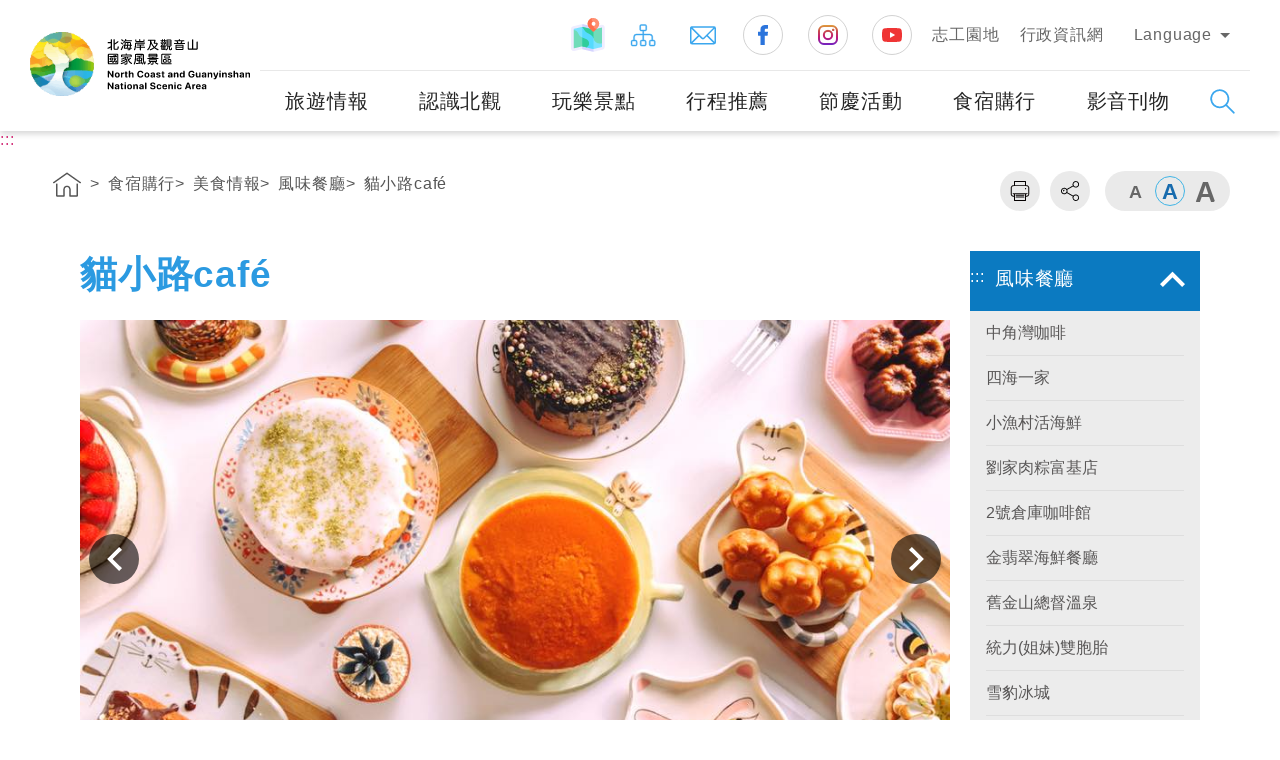

--- FILE ---
content_type: text/html; charset=utf-8
request_url: https://www.northguan-nsa.gov.tw/user/article.aspx?Lang=1&SNo=04006834
body_size: 85799
content:


<!DOCTYPE html>
<html id="ctl00_html" xmlns="http://www.w3.org/1999/xhtml" lang="zh-TW">
<head><title>
	交通部觀光署 北海岸及觀音山國家風景區管理處觀光資訊網食宿購行/美食情報/風味餐廳/貓小路café
</title><link rel="shortcut icon" href="common/images/favicon.png" type="image/x-icon" /><meta http-equiv="Content-Type" content="text/html; charset=utf-8" /><meta charset="UTF-8" /><meta http-equiv="X-UA-Compatible" content="IE=edge" /><meta name="viewport" content="width=device-width, initial-scale=1,minimum-scale=1, maximum-scale=1" /><meta name="descripion" /><meta id="ctl00_HTMLKeywords" name="Keywords" content="北海岸,觀音山,國家風景區,風景,遊客中心,觀光,餐飲,住宿,美食,北海岸及觀音山國家風景區,溫泉,櫻花,單車,自由行,野柳,金山,萬里,石門,三芝,基隆,景點,推薦,海岸,沙灘,綠石糟" /><meta id="ctl00_HTMLOgTitle" property="og:title" content="交通部觀光署 北海岸及觀音山國家風景區管理處觀光資訊網" /><meta id="ctl00_HTMLOgDescription" property="og:description" content="北海岸及觀音山國家風景區管理處觀光資訊網" /><meta property="og:type" content="website" /><meta property="og:image" content="https://www.northguan-nsa.gov.tw/user/common/images/ogimg.jpg" />

  <!-- CSS -->
  <link rel="stylesheet" href="common/css/reset.css" /><link rel="stylesheet" href="common/css/header.css" /><link rel="stylesheet" href="common/css/common.css" /><link rel="stylesheet" href="common/css/common_rwd.css" /><link rel="stylesheet" href="common/css/page.css" /><link rel="stylesheet" href="common/css/page_rwd.css" /><link id="ctl00_css_common" rel="stylesheet" href="common/css/1/common_lan.css" /><link id="ctl00_css_page" rel="stylesheet" href="common/css/1/page_lan.css" />


  <!--footable -->
  <link rel="stylesheet" href="common/css/footable.core.min.css" />

  <!-- JS -->
  <script type="text/javascript" src="common/js/jquery.min.js"></script>
  <!--jQuery UI-->
  <link type="text/css" rel="stylesheet" href="common/js/plugins/jquery-ui/jquery-ui.css" /><link type="text/css" rel="stylesheet" href="common/js/plugins/jquery-ui/jquery-ui.theme.css" />
  <script type="text/javascript" src="common/js/plugins/jquery-ui/jquery-ui.min.js"></script>
  <!--手機板側邊選單套件-->
  <link type="text/css" rel="stylesheet" href="common/js/plugins/mmenu/jquery.mmenu.all.css" />
  <script type="text/javascript" src="common/js/plugins/mmenu/jquery.mmenu.all.min.js"></script>
  <!--相片套件-->
  <link type="text/css" rel="stylesheet" href="common/js/plugins/lightGallery/css/lightgallery.css" />
  <script type="text/javascript" src="common/js/plugins/lightGallery/js/picturefill.min.js"></script>
  <script type="text/javascript" src="common/js/plugins/lightGallery/js/lightgallery.js"></script>
  <script type="text/javascript" src="common/js/plugins/lightGallery/js/lg-fullscreen.js"></script>
  <script type="text/javascript" src="common/js/plugins/lightGallery/js/lg-thumbnail.js"></script>
  <script type="text/javascript" src="common/js/plugins/lightGallery/js/lg-video.js"></script>
  <script type="text/javascript" src="common/js/plugins/lightGallery/js/lg-autoplay.js"></script>
  <script type="text/javascript" src="common/js/plugins/lightGallery/js/lg-zoom.js"></script>
  <script type="text/javascript" src="common/js/plugins/lightGallery/js/lg-hash.js"></script>
  <!-- 一般滾軸 -->
  <link type="text/css" rel="stylesheet" href="common/js/plugins/simplebar/simplebar.css" />
  <script type="text/javascript" src="common/js/plugins/simplebar/simplebar.min.js"></script>
  <!-- ==套件tool== -->
  <link type="text/css" rel="stylesheet" href="common/js/plugins/animate/animate.min.css" /><link type="text/css" rel="stylesheet" href="common/js/plugins/superfish/css/superfish.css" />
  <script type="text/javascript" src="common/js/plugins/superfish/js/superfish.js"></script>
  <!--圖片-->
  <script type="text/javascript" src="common/js/plugins/imgLiquid/imgLiquid-min.js"></script>
  <!-- 彈出視窗 -->
  <link type="text/css" rel="stylesheet" href="common/css/magnific-popup.css" /><link type="text/css" rel="stylesheet" href="common/css/mCustomScrollbar.css" />
  <script type="text/javascript" src="common/js/plugins/jquery.magnific-popup.min.js"></script>
  <script type="text/javascript" src="common/js/plugins/jquery.mCustomScrollbar.js"></script>
  <script type="text/javascript" src="common/js/plugins/bodyScrollLock.min.js"></script>
  <!-- 圖片延遲載入 -->
  <script type="text/javascript" src="common/js/plugins/lazysizes.min.js"></script>
  <!-- 語音播放套件 -->
  <link rel="stylesheet" href="common/js/plugins/mediaelement/mediaelementplayer.css" />
  <script type="text/javascript" src="common/js/plugins/mediaelement/mediaelement-and-player.min.js"></script>



  <script type="text/javascript" src="common/js/jquery-migrate-3.1.0.js"></script>
  <script type="text/javascript" src="common/js/jquery.PrintArea.js"></script>
  <script type="text/javascript" src="common/js/plugins/slick/slick.min.js"></script>
  <script type="text/javascript" src="common/js/plugins/marquee/js/jquery.marquee.min.js"></script>
  <!-- lottie -->
  <script type="text/javascript" src="common/js/plugins/lottie/lottie.min.js"></script>

  <!-- 控制 -->
  <script type="text/javascript" src="common/js/function-common.js"></script>
  <script type="text/javascript" src="common/js/function-page.js"></script>
  <script type="text/javascript" src="common/js/function.js"></script>

  <!--防止被嵌入-->
  <style id="antiClickjack">
    body {
      display: none !important;
    }
  </style>
  <script type="text/javascript">
    if (self === top) {
      var antiClickjack = document.getElementById("antiClickjack");
      antiClickjack.parentNode.removeChild(antiClickjack);
    } else {
      top.location = self.location;
    }
    $(document).ready(
      function () {
        $('form').attr('autocomplete', 'off');
      }
    );
  </script>
  <noscript>
    <style>
      body {
        display: block !important;
      }
    </style>
  </noscript>

  
  <meta name="DC.Title" content="北海岸及觀音山國家風景區管理處觀光資訊網" /><meta name="DC.Creator" content="北海岸及觀音山國家風景區入口網" /><meta name="DC.Subject" content="內文" /><meta name="DC.Description" content="觀光資訊網" /><meta name="DC.Contributor" content="北海岸及觀音山國家風景區" /><meta name="DC.Type" content="一般內容" /><meta name="DC.Format" content="Text" /><meta name="DC.Source" content="北海岸及觀音山國家風景區" /><meta name="DC.Language" content="中文" /><meta name="DC.coverage.t.max" content="2050-12-31" /><meta name="DC.coverage.t.min" content="2008-1-1" /><meta name="DC.Publisher" content="北海岸及觀音山國家風景區" /><meta name="DC.Date" content="2009-02-13" /><meta name="DC.Identifier" content="A15011000H" /><meta name="DC.Relation" content="NORTHGUAN_01000001" /><meta name="DC.Rights" content="北海岸及觀音山國家風景區" /><meta name="Category.Theme" content="630" /><meta name="Category.Cake" content="DD1" /><meta name="Category.Service" content="911" /><meta name="Keywords" content="北海岸及觀音山國家風景區入口網, 觀光資訊網" /></head>
<body>
  <form name="aspnetForm" method="post" action="./article.aspx?Lang=1&amp;SNo=04006834" id="aspnetForm">
<div>
<input type="hidden" name="__VIEWSTATE" id="__VIEWSTATE" value="zOmpmeDs0AjMdVObIgHB//vGI/WHLuvkJXK3eA1ntj3Rp68pw8xttdPDI9G1122WR8vpRgPbOk7wT/hSqxa60Khd+7Ge5MueNfRuXJT/RzsM1NAElnn4z3Dd+zgztElpcb1VvNubzIZMHPfHg7Q76YAnMGEkmD82F8Rt6JFUe4wKs1evmcY7YlYPglCRTiFMTz+CD83dWuZ6Kwg1fueAjcs9KHK9VqlJoJV3GA5uKDjlDPSZLUoNpHH2Dl3C67L/ERVn65DyHGifTu8qWBbndEfINjB+u82+2hSFmS6sgh+8FDjEIgEeXm0nkqan14ODpfvRTFMJEtwN0O+RA6XbhiBsU2SUXUCB5Bana2ozk9dIHiYsTsPK/jsYBx2a5YHkZptKBSZz/Prbwvp+a1SspEv7o5Dt1RVKo0r+iYM7otQGlwqFBB0zIH5nQYCKB7hYrEP7TrDynCb/1cvGosoijuT5pCR2hsGwS5mnNlscvORGHJALXZn0fQwOgH7vXeLTac1rC1eDV0/dQxl5eE+Gq/3yeYqlbBC6R1/H79WltD+kPy65PWOY27YyV0heZMC7Qs8yALKApxp2oT7LYax6Y+7mV+y8sqKCDopo3MY6O+/rdzo8i57+Goj8O+irxjYA2Im8pe4dpYnHBcxYghWD8AgcbkMoRpr1pou/2v8Y+QjdcPi06c+6LekQ2UNDrE4tf+K8SKfLuILsxeOgSnFqwcsk+PBoSPU9kbTL/OJBOO28m6zy0ihiYpkflSHCoyUPdKdBagq82UaZUTPoCSTk2l6HRdhdZC+fdLct+Y6HyHhL3R+DgWtuGCbZHs3Bk+T59Slcoc3XgSAqkqmBkkQo/AfshzlUp10C0+6Ex9IbNBg3iaPdR4A2k26yMnUnkJUROg8H5UMqGUTzm65+jaNndc7PlAdBhAN4gRxQE6ko4lnFuIpeq3e6KYyuf6wWDqPFPOTVEd4rezBobzjwP7E2UVKc0RtygH8D5lTbUpi//qylo3to2Xu2a3Usp0FwhAnQOcYsW+UfhASFmhTuvh7qAzweIxA3GiYP1cxYg3qMdv1LJ27Z76Fm4YRzbcNfMHkZ6CSe6VLAL2QIMrhtWq0ySXT58io7YgsAtD4CkSTXuovSbTl6OPv1xltmzhbU0wb34c0kFGBiKvSMxpKA/P7TaGlD1ot3wpDzHr0jgG7biRFj5Idq/7xolK6u1EiFfugCa3V1kj4MOIb+Rm56YSX/0hV/xwWzO+Y6ii10i0O+ZHsdn23fmI9+fyKVJHahxUNYOi8SsmxyGCt0A5ABsQsEHzjYxz5TaJooZmeyk0ngK9bRf+k3CGX+xOospniL3K3Fq9N0iJ13r/zexK4iPFEr3N3Z2PneD932FDHw4MBvIXXnrZ1mWUCM5+V9xRCJ41A8Jfw8ytgWhdxQgZvEonAMwgVFSH+cUdwsEMyV9HUGLp+V3J4InYlmpdzPibHiFtRKUxErDVW5F0Jqh6v/kyag+Hm1mqDTLxT5JX0vAuCv3GRfrzhLyaMLBsZ7fhkuVru2C3Cki23+U6zAQaMiKRu7w5s+xt0krzPCYUwKm3hKmu5wZQIpmi/mHH2zu5q4PF0gECYkjss+fVTmi2vj12oQ70caGAVX5VvASKCJNJLlP4AXaDn39M6R98H6Z7P4JLZDdD5EH4EBfEkz3giZqFVdczuyNgUIaejlX7NWo/oSooulk7sPfXqQau3vvCpmWj6KPHs/G8CMuYsYXDRrQG8GxJKBwvAM2HamWMBfPtVGLPlgQjvfUhitH6J4kAOEQO/fSvQ9adSJlULFtoExeLFXKHuxuG1zUrY3AEtLC5p9QBerH/PSDCELmGc+6XguVbKxgDIXP05nffd6U7BMcEHjNdnSJYXJ6wSwkpBCHmGVGMxIHbIpjW9XcQISvYirTcaTMAGYZF6Lv9E06wxrNvkzzEkCu5gfrg5uxmlS0dZ0m+UPb3nq1rJ2aw9K631siXAuiMXlXumVt+RROF+fiDkdgN5V4dlsxok/ADEQDBskDOEV0zGuTOnbc05h5/aRn2OLfDaEoahKHUf1uL5e/BacIW0D0qJnN60vgHKlWE9MReqv5Z2clijrf6NaiNEHS/8Z1lLA39VczSRNjv5KRaG9UnCD5Y+pGUZAZjmQ/xuxlRXFYMzhb0nWd7bB3bJmFU/DUoF21EX/[base64]/TLW9Z3W367I/ERP8UdcJ5YR7J85hbA3AfKl6Hoe0G1q3oCDv5c9DYrMelw9a/+wlkQWsQlOtdWVG0qgGDBcFsQej+yn+IA4PIBAEZ19AVbVD5o7GvltEtvf3Kw7zrVINUOi6tNyVqWuCdXDqvtdLisXN/j5EFPfAl/BKtNNNEngF3VjyXlNGozSkbJU/yJX+pD4xQOjGvoGbulpDJuDUsmYSb9v/ZJ/6gVDRCkrxyqfkwDwqqpW0bOtlzybK8FZBeyktN8A4xUt1ojagOFuxiZRjmWxUZjsfR+z5wYOhma7UJ8HPWNrz/z1Ar/9ZkQTtCbRWmhuswLqKWJABQX7DGx/xiNLGiz7lva3KGN2bHDnjPfwe+VeR56HYE45LZOZRWuuacD5jMttF0IHW2RNigIR9iaL1xCDTzzARBN4Iji8Dv53m40JIIl2IAhCREQiQOP/neJxcPHxT9fa5PKbk+YPyrTC8fyalLEGHOl+GqSuOpVVpiZR3dT37i97dwBpjudz7t38JwZWrnvJM/0BLgaPBcXOWqwAutjGPxsr9hzu5bBXkATq+g3Dl3XcwHKYjaDzD6uAqZSCLnxEuCmeNTBWwQ06W5hXXME7LGB9F5gtQ4vf/mrCw+9vOkfLKFdGy1zmSwqc3+/mX3Llm6MimnKo6/AUJkqKeE0AIMc6J7BrrWtilZN4pp6o7QMyhhZbs+dHvYxpyKLnhyggXYOdx/13VIHy6SaxW7jmJ+Zd6DxOqbDq+Cp5k+ICAkhbo//setpQZj0g9h69z09u5ZMMvpW+Bx9b93m3HMgHe6cQibUDs+HcKUW2Fuc1jFfgANn/wGhVMsApWxUpat7hsrOeLU1GPCmG/whrr5t7xc4fE3gt34Y60y3Ej8TzI5d+tApO2sDE9uKCew+SCRrLjeTDE/AsYKjwvH6rsRgMitNXMfvMfjHjqJ66hEFpxmqs/Ps5m/w2E0sCUKVfJjnK1F0tR2FYdLedC7vy7gxe9co2Xift1DmOUErXLytK6okflrYvWWPYaecwEQbGVSZ+jz8xVWRP05Q4yhXu6FRVsKhmiOuYQRCP5rhp6qBvt41ujWJRiPZCeYlhU7GG3ufFgi2vKiZK8deAu8w/MT9YnT/A5ULQ9uiYj8pfTmWzFRPXVvX8deuj6NFJT0OyIfgJi0CBTE3z+CfFYAzBqwTOzfLfj1BHK8Osix+ZOlFcOsQ51esVEZ/VWaurS/WOXt555AMW20NikAMT5SKtzpLHr7Gk/6gypNqkYIqv6WjHb2ApvtsT/O91rkOsQdNAWWX7MR1kybMh9g1gj7ga5gfGM2bO0aY2wm5m0czm2xFVLUWWMHdJfLXMRXqjDmlGId0/Zh9gGMHfHpMcm7rsfJzp814YfjlM8uufjQqMHM5y2Fbgls5GKAgQRkmDE5JDCBxJWEQecMCzvQj71w7FoyrqGr5zvPzbZA/uPBon6tYiyPLOPx4xi6qksn6zIOgPES2kAN7aYi0bXG5Xa+WofJLTyNhhSRWPx3Omdm10mUjnXBjKORnSguYj551Vv1HnQVAcEsvK5/qdi9EVLAxwF4UUWZwHjM4EibzRNEMFJoB++CgKplJq9ftFLIsa+J2KPXjPHCmegVaZUkUxy1GQWlmwRX+hIFVWudgYnP2hSrTJ5JqsuR388vAQnr8NYfmX2ysQWPmeaB/hoHBkaGdirKwXglM7yYcYZtpp2rpHFT2xAVtIaFOq5Wh/hOXr2iGa65HBs5VcDDb280LysKSeS2QLGHhCCr97Ohl/D6MUCDhvbLtW424REQ2O/nKW9djiH4Rs5A/EVy3Nl2iDzVq7G/9JMHLeOBH5CRyMcKMgSImfhCtWTCStuPORXNr//Jg2IAOMmqjK8VfsGwGui7UAraeEVzfV6gbrpkxoMSKC3Y/KoDFNptP/NiCx7cp9tuPFO8T8RcfMff7I3YIv6sXJloS0hKLGKaXflW5M1SQzS3aS8SlPuKwme5b9Fed+0ujzWtFeA22rF4vLhuPsmFqB8yXwc0LRU+bFbUKAOwVRLOULMEJBO9VOK4ZoSrARkv2Sv4nMDcDKm86CfnpkDvhjroTdGKL/WNMTo8WAHAr56DrHXyz0BvUqA4/GS69IwKC9iZ05fLSvpcnJbIMtl6DWVgn4XbUnO4/S32WwNjQ05eBP7v3P5k52BQGK+rjjNLIx2zrfGe2liE3B8m+1Oy7m/kemxLygqyt8IbN1Ihq5kaKYEFdMPk3mPgLPCjolVK/f1lxp1iWX4OX8SqKRxuAcRtP6J3lgpBuI2IoBuJ7g9H+uzLdy053XkHk338u4FUtMAMWBHPsJeMMAGIAn0Uz/xP6EklMoaBfa4LgQawsOSm0+3nLnizLz9vHdl5bS1ueMCU4HLT1u7r6Vx22BCEaE5sh/[base64]/OxpVzsGrUb72rSQ07Cq4vPYdcFEVYL7gwVPVPtsDfbTDA8YhLxSNSZQRXgMt3av9BW1Z+xyM3pOaOh2CN5CQzhrsU/imbEsjNlWCOgHSwtAZYkL+FD6rjJpCZyNCRY7sU7p+Hwqg56prXRZysWKPRoBegjVWh0gSkDZosKkawD7uka6YGUoyn3aX8TwN6n7hHY86s9Cj9MuH5bX/E8Y0uYxUE9mE9JV0YXpnlI3tBQLwpapdnJLM/16xKRFwIkpa4SGvZRzGKlKJbwgxVQ+JjDW2ssSLqZFt5vNu26V9qJOLrjeztuxINhKir87H4sTIMX0NlaYAxipTDTVJooVZeQXhVYz1mt/1QgjGNEL1a8gg+wcLXiV5SWLpd5NvusIUSxv2yphQ+AdgmYOQLg3+aAmBBC9ZKlzwoB+lUyyxwDZvx46yur9BNlYjxOR0KxGu3PgkTFXbq/6Rtquawho1broxrxQoos7gzIpyXKnffkUS0+klgf0zmD5rJ0orkgmlleoeasU7V1WS+ulBvMNmyIxBihwN+psGsvP4x1XhkNJA6pallzfY4ZIp/fhjcrO5NlaC+QekstPc54IfnBFiXQDnMCSh4U86+gn2YoSXtlVQmQ7r7TlCuRCKzJtDBQj7BjmWFvBiat0rZtZPhGIeRlhx3ZQYQ5zeWLd42tNTuqzGg6ko0N1mh4hycnZzIzZWooyQ/KuB8uXbcmAzG20Dsh0ej6BTALec/0ifn6BYxSQFp9ca6NELawJhRGFsuST92XttlGEIbtlIHCiduiijrwMY/Ej5MyRAzrVBD3dtgg3QiC/P7j+hhiguK+3j3sy81pFGkS3cXcfovwuk83+5GyXzZix68nzOEOh/CJTP+evcJHZ4jzlBBMc7AOs5bQMSO3W9OvG+C1V/bfk1IP+sKLjaolM7vQCb9E3U4gc8sUmqgiUjP5FHS7ilg/V/J9KRW3Id4b24wTT+nlimuooF/r9vr89sW2qlezSCwnE3JkXfnUZD03ksp9AlAjhgzFRhxk9w/59loH94jZdH4EAEF2fdMi2T9nMGAu2NuVFAVh88YVkELhZmimitYWjb4VuuJPnU+LL2TkG+/IIdTbd4XSWCe4SX7dUXH88ZfrWZXT7RB7IlTUOIl8uIh4cfzBZL5UUOdYP42wXBkfRq57HUTiYUda215K1EoZGzY6EReaNQqbeW04h/0DkzBT66qo+mz4tT6u0M+UPrSLb+Z7pca7rAOXAwllVrA+6F45p2J3EFCPXML24EcN55VQPneSrab0CHjVR5396eUWQojIXm/Z0UsfIihpekcmICfcyOBGuC5gI1B83q8GY2fEOQTs+3tqe7/Ok+yEO9P7nYOhKVJS3PJDd2aDZlHwtvGQlg891jP+vzSlJgVdWQpU0N/oX3DbBitrWh5qHm2uWtAwsi2m6U2A8B/uyjJXTl12ZX2mhlMd7W9PyUgXyf20f8ePl+Mk9r7K9evRODnDSMvej1D+LCFNB9aWpksQBq+hhdfb7kSIvrLsj/aIkJfLbfJAEvKEDGeOILn8m33hH+cm3sQ6ij8fvgL0lOQPsDEvtBZG44+auOnt0biYSbZvLYTLv2E1Qig9ztb8fvbtjyS3OFb59SmF71HNsYv9IlCnbv/qbpg2EXwqAYJY1cjAL8zRAE9YUJ/S7Wht0K9rZ3vyFJalXUAOkCb6RYfTNtfYaH7q28nzbR/YLJQOoNqCx1xK7VpIo5BcKLB1P4/nf9IwI7ru1gyV6DDp5LyjbNnhVSW6p3ZvI9eNCf/[base64]/WcbkH9Vs5JGAzbNTyXL/Qf0C4Lbpd0cLdDx+MtDqwS2xcabw6EGORgziL6JofhNCK1b5xwbJTuncyus2Tc4ewRG49NXLyOQmVr5brwVO5ObsQeMi7ZmHv4bS9Z6Od0q5kwg6xr2LnKe37YXCjYuADSo0FFR+XTxKnlloWOWtlo6yXd3QsfoHaIMHrSiJ+spKSzDuv7l3zBXRre/JFcqyLk+ULlke4eIaOjc5q+cyMqt+LBnbWSvVzyU3SQ5M8HLm/JLYK5lYHdsr4t5OmBsAzNrQpLDz+0oJMYYQQCLVlPb0ccwJuJScewgzS1gU1AJhSDwq+Qb0SEGdGzH3Kcy/fRA57ZnlY3ulE4KzfmWBD4zzNCHX/oCiOAvjOtHGhknsSyD3kcvFkMGL1iqb4I16rbwZ0Xi18gQg905LGofBYVnoaBCKMg69nX8ka6mbqyQHvIwF00kxDYCKaMfSFfIa0w8D3DR5cYzUPcpHEQSvOEoiB19Q2rVnyhUvdIxRY2fnYYPTmKhnigXnmaDY7bgijgj/Ll3cKQWzxCqs9r3tAvws1M5yQPoPDIaDoM4Jkz4lzB2dUxPX3OSysmkNhdth9Y3hukisaPWMJOwiwW3dan2MXvTJhux/UjzhmgkkD68CfI6/tSkKj3zcb1k8AbOfYktkjVUHopTX0QqMgSoNO5zQs52HtjbP0zx5PnT91rQ0lacqZYFT+cR9wRaEJoEMjx63OVPK//[base64]/yLIRvElqpL4EzrdFQodRcdmfoP/GOPyfeFOAfZiiJcU2uAPc4+IJthT7SUQszqqIH/2M9wLTpnvxgiIZcJbPuwekAy1s6ppmqUoxgPyZGk8ht/[base64]/e72uXdvuDGOYCl3KAzEgVUvjm6yeGhXOw02ZBDeJCEDZlwcIhsfi+Py/5hCeJ79GmAr7EQYHlihcz+PRetxD0Nt3RTg8/CelRuezLURuGWmmqjpY44t8kV2Wq7LAQ+TOBLBxUDDOrLWkL8Bz2vKckTzh+lFL/[base64]/XbbNGiAVo4idj4LYF0sglIdnwCYeAunwRHpICet8x0qEbtWzGb/acsrC+4O0Lw/[base64]/9wYopL2TRa05/MK3h58VqEGJYkKpDCxavlaS4IyLRwgKpjC238DD4E8423eCsBBmqAgjfiYtWrz5ubI0yJq/06doA6yWMoo0jV9+RS2B8tjZhv+nMHAh39XmzDzKd0GWG/[base64]/ODGIfMBZqMWUCAVRpqJj50V7EaC6NMxT0iOJxzBAx2uJhxqtJQR+BWDdCqRxyo/aA02SfA/nH/5gTQTDW16SSFaUKbNORgljV7r7U46MWzoJiwuPlr0ok2E//g1f3zICy9Ifi61zQNm9+AJWMUHZXZFH5c2yvw+QL2RzFmpaQC1y4+owLQL/2cJrRzML4/JM4yiLjnfhFzY++A8zpLJ/P6zm5t0+dXxraOBdVz6cD9gDw0DB2LhOEtpjOD9Sl/ADMmW8UHgwte5hM+JWEp3Od0moA/b/hJPY3V8jl6WA+/XUNDqujgHwX19gEcZuI7WybeK4WMqNIsFa2b+h0ByZK5U/CbUwwaJZWK4Ebjn3KwRtzPGlkwGfr8m/cp6e8DVmRPy1qxFmaddjiusgcOoblw/psz0ocwOQIPzwmcSYa7wej60TFbdOf8EhCWBD57rBeXxxh4bhTcqYwE7rN3V8FPKfJH/5UGiTlMCngjLPx1jKVO6zuyqCNVBQSxlU/siwNLwFwPhIC+/JaRIIq5iyMGieDl/7ECS4NFrMo32swBRnG7jbT3nC9+u9rSI6Pq2pBk3MD0m4tIjG8LSBSILyB6K0dfWW9kXS+wATdLzXIpAutfqSYVDVUE0tPKNZ2LIWG/zU7mTKg4DXBCZd+plUHxzGK7+jAtcOt1f5aU7yRNVDB2TswRt1xdufTkwniuRIx+Me0DeFwQ7vyRvupAm/em8mnu1BDuAwBG5bRtJf2wOFmv9rWAE0t5r1ChVhOjx1duA9Zdoh2ZAvkx6siBJJEtAbIOf5G9AqYRI81XQJ0re6WEyvL/[base64]/6qU0V3B5tzo/3ZgmKqRihrVEm5aG09Hb30ybTHd7/P2ZbgfvQmPMGyVjL2j9KpX0cyH2aoDpcnjWvRvDRCzLZZjoH9Fj+AXS6Bwpb9IahaQvOChPv2qroOmPGG2sWZU9l7z6nNABMSf1W9+ZjYoFMHF0ZpohZPHCeu/0Dd21E4C3TI1iS76S/WO5Zb99scGt2ck9fJqEOKXvpY00WeczTcU5VVFnF585/GrDacmfEvv9ZRJDev4Y9stQ050SCk66kEUECApZHAZyC3p6aIEO3UMFvWxV4Zwi53SC5LIQ5D8+98fcUVYfmAZFIYGqPVf3LbGrL9OrEumh1GOcbj4hxz1uC1n7Ua6sIxuPy+GRi3Xs/ta1lXVMSkrsNgO6R3OS1QQazbPjn01TnYqyeApA2BvP35kItwIzyZhl2oeqspeI6xtEYQiabdaPshSjn9j9KW8e2J7S7lcexeEX41r7FKCxsS3JOOuIXol3qiSt/MoB1FeUcY3MowLRRTiA9QZlh/nbLq/npi6kT7uBt5b/OGMF/[base64]/D43zsz90vwMeXIHaPf1af5JzalFyRJZJ1rTA7qbrQAccREs6LrRjp+8yAiMhjg8Q8aSpQZOLc6KXALOT3FZsTZhtjrM8Oqkalbn/0PcWcaLuRZOK5v91zAmim8waTVoz+MLoxwd8DHPuieHo8StsCziLG5t0/QrJO9Dli4n4x65Lbe6l6ksL579PEHbDR72kaMY4JS3hLl0MvfVV8HZdAVpH17Pq3OcPGJyjLF3KS7srKOkG7vmKSQAlXuYoizYloI0JF5kXC6lX/g4Ya0XFmZPVTlc76T54AOQuDBtK0xkOxEiMDX+HXrrUmrs9hXNmrPrzCWXWYdat8L6nZH8su151zFf7ZwfE+kuALTSAwgUsYvPOjoSCPUcIaxzURz1mrkC6CrgpFBb/PTugHqkl2RCgIwHALcGwP9Y0sbfey5Nqu4lSJhLzmoEDnt3rNWI8a3ooN4SifKnTWJ/TuoF7gDMtdNET4AKGTAHuMjfY3Dofe1qo9p5TM28lZRPu+2iux6fvzlgKg4q67wOuV6qX4mziNiasqpiNjRdlj8KxuhhG/JDBrqwQOWpUVAL7/Ob4mlGPJR8lFeX12M3WT5RRZLMSQDY1RSl1+8Y34G1OsHWgQVoCLA/Foz3EjcUSdo/awGmFHXUq/SGDil13AqWAd84VAi6J4DBeVQm8uYQynvt8vbabdYDESKbnX330h8srCWyw0vfF+NSDuKo68K8SYvJIEchJT0rRMWkp0gTB4b7XmAgMiR61YB+yFCoKT0LMx4lfrRe9f471xlyHEYfA4YJ7rgBu3HZDGpr938R4dWwOgGRqT+H/5ddff0QzbqNhQpRDRy/MGahyGzBPm/x+mMY9MZFiF9NgugeQkKnJbOLrjwUhLhIyZGW33pmS87wCgSKFIm4mnH6KiHG7M+E4Q9VsMg/Siz+l8FfuRvB7LqsCcSw5uL/Dk50YP5tvAX8kSRfey8sHctnl252TTEngDCU+zRyDrwO2t8U0LaAZxkRHRyVbkEvp0LtitOeMWzV8jBcBM7cKXpQF2cnxcA/5Blzc+V1RFKty/7O4HUVQkGs2uOQg3oWUKPvMg+J/5d4t6XrSBGQhGoaQHTtUEUwXVHobzM1rYHe2yklCPW6gMfkwO7tSWxlgkRwM5M9poxSlPBit1yqnNeTqy/v6ozmTze5oo0d3ClJAlh32Ab/HAD6qy21gSUmTOFdlN4GmYk2PPOnaeB9LIRrwwEMXdZgKw4pG/7V7xJU5mkoDLAZqHPdX4YYDRySCtHStPutf9Di+9bL6NeVBurZtpYOLhz00gPlwEYW0koOoXRmDBCYMjwkyjSxtceeFJSaQTpJ07tH/nlNFnVOjFDVcjYsXjKXBAqyuZEA2NxOxHRHI0KHefhZQoOcLoUp/S33YgxfMjr2szs0g+s4IwYrbUAhcm8WELCLdsPZGFEgyOnyMrY+pX++BhuN2envZnB5XlWaeuZymp/zkPEuwZNgYMrdUkObLUa7tZnd4HF/Dz7k2GV7JVius/qLMkmfxZypyNdbOBc8xUnn4H3KW2N47x7skIC3TuhtKk1OFBlGM74AllPHCKHWH5BJR1KZ0JZAzSQ++A7atph+TCIh0YApxk2JDw+NWa1N3jD2W/0/pbBZVo17I4WaaUSIVk6ps3eFUCcUZl1+blsjiAo8iI67/5IZxwWugLUO/L68UmrXC/wovHuaJgE5nvlRR/rNVLEZFuqCs4Ff+gYON8vwaD9M2I4PtbBkE8jhf1571Rn1KeyEfRbui5XQltMrxXhWpKMny7U/yJUbJfrw11enmeyEM6O5e3Y7tSpXs3aujQYwWcrGi6zGFA7rW2GTCQ1KHVkkIASPvc/AQbTDtEYBMv827mXhMG3vfu7npJ4oBpXg9wS6W6DOe9p3sS5wTfDoK3Tu048UmYn4nR0yBa3+hxmZPMmejiVrXsqMV1dxsM9GovIwTTYqxu78VtXMY5qRYEFrAbPv76DeLM/BtV467XTzxkQeltvT7yKP7f89dxjZRws49Hnmu+FDBLGUfvDPID0/astjQmAZ+3LwmPS2PL9UK0M3aB+d8QK9h8I0Iyh0gvYwI/3rLL9bD2o+jFbKeM+T0Eqiab27QOeXRO5fVkOFXs7tfVtepFs3UxtO6UNXfK+KPrSkAtObziCEsZFQtjG3Tvuq7QgBTz7r88ExTy7EFq9xEhLxkjdqu/ierqA06GLWY2SB+oJ7GRnef3pPHBaAzqVom7NWok8w35eMwtdxVn7zquKJmY0ez+r4hGqfZFrEZfaxxyTEHDgzTq/ZnZZuALUEut49jWjYPzqWRzr3HFGms1A206Vp2ZqbHh4b3+atJ1K4cBJGeYxsfE6U/72+WBGHNdRgWZqNW85B44/wLGL3FSKQBo/pzUeKxXO9bKFpVoeZVPqeNBJ7ZeMqMw4J4MTWl2LJoDJHFYZHheTDRpAa/O9JwjEHouVZsLrcAnoQCdK3QE4ZSqrtPhzCAgqZPampUu0qjzlTztpX0SntGWVYtb0PDWg8BFWamYx2fYii1uXL50x66ZDch/wDpY8IJZZKbDbRn1IJHqfT8GE2V6mXE1mivX3n4UuvlylZvjP0xAR4acWpPHTNYFj0RhpTqUmya2z5XdI6yAd8qlVQJxglZOLm+HfB46ICwhd9CPAIQ/[base64]/Vql/LyZp1nQ6Rp/3d81Qgah1ink6+0nQYVE7c+j/wnAxo+FnG0Q8S4Iu8YjEFT3DhDT6llu4IMUoKh+msPUMk3pao0EvIJO1CwhOSdwtkXX8AQpHyiNy5pgSI7m9BgcKMXEz8QyhclSU7O/Id/aj7dep894sDBGU8NM5mGGZDXuSg1t+/wF3WE+JMlh5rUaXjj4RDYQXHXMqnYjivEgJ3Da9fyRLbrM3NT5Qq4lc/u5Exo6H1caVIlEq41mzs0DBGusYf10dwX83qab3RiXL9yyA/E7JGOducRpg/Q2M1KwY+CowJ9BFNqsZS5F/AOWkJaWN3FBoxbjgvLIjXBxgoOlTn6AtiPPT36pGLy2T1AHcWhchypuDuvURd8d3scRSu0NhVFMwA3C9vaNpm4V4bPvugt4jpvz18kiPDafuObms+i0p/i3rjnIoBdl4+T1ffmg5VUTJPKGc2LbaaPcBqk4G7eZp6rbbMFA8fak/1/Z93SL2YiX1eNVDNtvDTWTo/fiVyt0IBuuQJpxqRUai/[base64]/v9ndJZeRe5JgpDywWuv8BfEy+EDTW/O8Mt4ghvCPQI5Bo1ExOO3qEFOqz7DkeqFHzeG3TZnwLF02iWLpQkrC97gDsEZpCqf5E1cW51O7+JzsPJCS3uppOV81Ui7il6WJh41W1IYmqYHq6SpjLauZamljDnQr6RNtZb8zBIkh9JwtrTbcrblNrCWvP1+Wz5+aKVXqWB3M5H90Sqf26+zbBEhnX95OJBJGLKCUO/gjSJINVjZ9x3tw0eN8/bS/G5skAjIxx94Hi/GS5VovNvUreIauHj5VU/Geg+h7Vm1lJ1m3jBWYQBfKo++cC29Ovwslawcl7i4mxsXzXaUEy6wpuz60DESdR/1lvtxjkqdDMgqHGBQSieB69g2us46RduFeP4OpRIXw+UPcTWDew+V0KIn5QAhFomkrTRmIR3u3Cp0KQ4GSLQ7pntPcO/VeJwJg11ecepXxPrGLoMorv3ruuik9YCCYPWYjwUgonQC3rnFcVl8eFjebDrWtiJRiO4OsB/rCJds2E51Nq7bW2ZTDMXMeK6CzZMl3K8Q4KjUnP3dTGfW6f44GP+/ItkkhJ2j8I9lZ9JC7qo/IFmxID7GUD1OkSFXKzh9zHzN3Y3BRfloQibpk6cXFlkt5lSBTKfbsridnuAbjvhKYsWOcFh8vlGQd8/yyyjm0XnMvc58wRsz9DHqLnwN2VFPOm/6bPgv+ORPHl0CwyCSlt23+Le9WdmQPRsdBY6K2o0/[base64]/bDFQEzM9WYmufwlCngVatWom/IFflVhUYM13dIME8r3LGzLSqAwY46JtRgDpgBy46iGHP1DMBiGmD77Z7JT7wHS5oVBb2+w+7waCPbAcd/GH6cHCu+571FfWlqmoPSfQmkVTDB7i3uL2WGdARSO2T5/YEgizYTEkUHJYbW4pyfFzrVbrPSCbP6KWcBQk3F9IwEm21CPY5PmsUB3o+OM57KMl04KNBzgAeASG5exWKLxRW4TgBOS7DUnM20gLQJb6uQc4bGQCpEpFMx3Rh/w/W8VQcdEtsFFRYDfIFYzCc/7e19iyjxgKo0ZIZ9yUqQY9o0ne63mr9+4w4O+jhRIbHNnobOqCS3AWban1KZW7RBBTI9uqdUrLafjcYxqpxD0uE6jjYN/Bj+FpXrBGShSyftDZRPLnhOyoDecINBU/[base64]/q0py1iInFdRw7iw0zgOrWL4J6jp+L3E7GalMFBQRI/fckaetby541dbM5PjsEDeK5/jkN3jbTfqMiHuXOGpxidygG3Fv3LtRL042iuC55YZamT7Ew2LG/6+H/P8yKLD2o/dDxD9S1SwB1x1Igkf0hU7bauaU8wr1pTjixQp/GwL04wqHfIYyW6MWBjx9v3j/qS2v6MALYQkpK8C9y3vXO4w48jBEsPZAQN37y4U1fclCRXLPinnPR4k+h2H/d6fZ2bL6Cg0MyeSnA7UbvBtwToLKfOJC6xlJEVAssfi9g2gRlY8BqInvBA3M/fNM8yUsOmIq015iJRIT/zCSrTXO92OMVr77qY23Eid9NILFtvNwF/AHb1pHYNKm3JHvFyNmDDEMO8RYzReAVB5oQnXG000gWskpVUrENUl3RnA3BsmnC4xrrMpqGByZmgfb/1o+Ib9/rNzm0cvAzpPlFB3Qs02gsefDdx6a2EB3OVpihf5l7U0hgxFnyuvRLDn6ro3pYDu1hNKwnKk3Jhnwb09s94zL9iUW7Z0qP04nxaxcoEkn9ttDMzRmIYM1QxrVRARDIdrIBu1Gq9T9Q8ECqwD36ZrtMlx/oPoFr25GgdFSajlyH1jFFAdRQ/dIdFAso9bV86/jBnwNfxPRCobVbny2RZm4rBrn/[base64]/yPxD9v/fKQwNb0VtYEcrJ2xswje2Z3CSzL0YYONPKd/lQEoVApx1E8pcTlSavi0V2mFnLy3ARbqWMrL23jBm0SOELX8OJVm3hwq95Da9l2vRuccDWXcsRC5FpQ3xEOAP5puBRiN0VymrPnIg+2osXxu0S3+QAwmy07+HkJ5/yYm+ZdMPxbeokLtxg4wLpEnsVZgSyUIV/PSgc4+4cEf2/7cSuJHIBKd8dG2SeoL1MziBNkurpwQgwmRCzlMbZ4CvPuYwOegxqYPMZgFbjarQtk9xPZP8g9sHQblaJ1kCxhURi35mp5rRCp8QPzZkuxtB+mdJfQ4bphL0VJRC3yfHYHzo7X8GnqYaBs/6wDCA64z1VkRjXGNQ7CWy/up+icrL/No4yQ2vRlIa+W9Dww5+a6B4vt5mDR+fC9NxBAFpRP3pn1WVH3axe0jRdRSKgSBcEW8dEDPtNZehd3eiW+VbVmIY1ZR6tWiDroJYBSFCl3FISKpubugU2ciwZgUcV6v9uNDCBvDRB0Uc620SgSVBNEeZYS5BRX2Ri/A1uCeknwH0BhagbXg43FYjggDCl3BuyqJCGr7Ezk0u5jj8sINU6nOTAEmhF8I2H5aUshFaGlZA9juWSPk+NQOk9tCkwJ5VQAQvs/Tgwm0SQHYXTlKgPvXWWALBYpodCEsee+lq4/azew/wXA59hpn/C0VtvcrwTCk8X/VkYR8CT5rAHihTkrSE9Pq9DjM/4e3ljLzLm01U2eMs7oIe31uilInsxgCMjA7QbavyExeec8i8x2m0s5lLuHpH/8RsgXe7rFxDmiKtdoTW5vSgjx51sduyGz5WTRRdPh5cFc3dQv+jPgkTF/rClns5uWIfIy4KETa9NRqPyqEaOrzFp/6HGRWOEh0TJZKr5b687Fq+xZ85DaIdZjyr3CISCsU+4sX4X323CXgo7EasMU5N/zbi+jUGvN9hUsKLZGFm7SCuQyhyPtCmBnQWiRKxn7OB1lSbpPKH10Ei7e2uR1K3JiBthvkBgrNZjcQ3OeuphI8IKABfCTCAI4TZa1Gi5opZq+d4Oiv4hDDEyl4c5EFTdh9R4ZsLFqRTtcZPUmjOu4hBvkTA1+80atsHWsE6RHr/o5/PXoAD6NMOR2eZNjS+Et6sa8XH+6lEiOLm0S2L1iEgyD2Criu8YMmiIIA3PCKsg8pcEGbNFx9vwi4Qx+g6cpuYiZWcVlQJePJX7JJq5sKqd6ai8Psij/SIa4XTzQDqj7iHY0/d6TaIvFeiUdWzlI3v5o+3OG0fDEG+RkdHbGswACkRbCy+le7DTDMV6FXVnhHwJnxgdXuopBbMrjO5tlXkMGYMe2nu0y3vGatEI1DElHNRa/hYuIEiSYpu+Nr0Sw8zAj3Y379qx958jf9V5ZZvzbul6qpL5xM6ynAFx/kWgDlsP3o0XhtX3dvnsdSEtndvFvP93+0JVlLIGFY7Bkr2lIrlS9ReFuHJRhR2K3GdPdUmxWOWrykhSDPHWQXx9QFtrlamM3oaMu7Pi/7/sH/U+lFXEE2hFMO5lD/H8Q8JpEfG0yjgZMgrGkk/t/oUTT8N6XkmyVTYciXG4OCAltN11m/vXHeNvwvKghDnN0Hh2NQPSzCplxa84CJZKPanD7YJyuPsjJi+ry0jwJ4n8Ue/WliYs7qdjeA3Fr+VVn6igoT2RbxOlzPQVP4ReLY7MfzF9/iUZJdStaWDiuUVHkbFh+MjB5mPo1zVuPUm88sCOdq0Nho7FjFFhVKfyR+OR/hugMOGbXPkktCrqrd8R6HCwvH1k/0yTXN4L5qSVXD6XIXo2WbvJ7BjCgCxqoX1QADZfoMImdZZfDbWGjgj+ewhZuT+9QcsfJexAJzNttApy1bPvOaktOXqUiNtK0pBzGMLiVC/c21Etsxe9IZvEeEqZay1rzr7cV/NSnlCjKZ0fHMvQuZ8NIApZNHLTlmFhBiQOdHF+GlccjAMHucdeBtLIOtMol0W3gT3E8D62ddcfNL5GZZTUv6smbZErcKdmCPzkfEn12rVWuvhLtyOarqbH3aa8jsrlTw/[base64]/YA+4bxeapqcS3MM0F8c+sexMJ+bTPsjqTJYW9Ikq6Kj/AXsk2hGwe1OVLq0pX9VZDCjVd2DT4vuj/sCJg6Miec7JcdvLCMJbE6p26f4Uix6XkCpeoeLtv9Lr79fiEkL2glP0GiU1cEKU9njcZYYn5gFGR9ForSPtj3AqO+geMVke4486HVgvyZJUcmfOgenL5BWI75LCldKkSnMQznJg9pRti2pnXZ/rV08CwDv39y0MD9IAl5B3NLBTOJVlr3hiY1qeLqWtC6pp6oMljBpcZdzXzCaoVbLqxqfI8xNhy8oEGiHvWobln0MZGZ4mFXgWG2Ga54FT8YA/MMWPZtcGXcpKkx/sqsHZwEY78TcecUrUbUQTSq66eeqdd6JRm2zTGGCihxWaNNvuQctSGWWzJ4QksS27V+KyCbijGvzgCfJhZZA7xXWucHpBcuoQZrmF9TyhseAgSwvgjtrMDc2ZJnylHX06TPZ8E88wPmX8lSVy6TE3PVrCVFyLrjVEPgaflhU0aIlhkIykvyjlXheiUYoaGY/h7igHNdLuNBqnJeDNNiytWZfP1Ir0tJQAD0P3Tna5XbUi2pK2181jc/rlHKOFLNipx3KRxQBZEtRobsg7sYeoITyqsjSZda3oDWHB/pj0IGmHsHZb5UBnbVJpqHqTHZIMGEc52EHD+7unwog5+GOqujHMN4RcrmYbzGfx512W3WFivqQ83GKLoXnUsofzc8cRa5qs/d+d0aThF2TkSZ7X7fpJ7Y4jyuIchXytlF7fQ7JURux0IAkvtHc/UNQAXwqqhGXlPEo035UTaooU4rtsFM9vhGP5pi86atJ1/asW4q+JCO5AXBky8kawEyBP3pyr/uDdReB0AkBaWBxxZ3PaD4tqTR7PNMs/O3Bm5/ieC2UXo7Mfc5GavGYFnECi3P7AhP26lmC7OWBhLF57TpHCVHeaxCTfxJDiaS4hH9+Yn5422rzbkr6mkAAxDaoD12Y3mDGUgnQZsr8IKPnhMs2pjZxHrGUZR2rJHc1TtO5c172wqRV6P/7b/a4lOsocu0NDncRVY51HcVzc1Qf/Z+CjsAmN4hU6PVVwORZsIHGoE0a0iJUrfpOfsr3JgWoBf9Q/lw+DcZUCfRsDIMFUkBPfLY9npK+Acbq0VC0uf3QTdEauTtue/I+9T8P2TzUl4S1DkzaMWcH157SBlZ2hxPw//QHuDFADZG3r+c6SRVQZWfi+tuKRUt8Yhp02f2B0UF2VYIyCq9E53EDxAiV9S0+rdQZfepi0w2etVve6qaZhG0efTxQpNHXVb6eCh19/Gxw98T48WNIqvOY19PFv7dZ9YY8WM16ozGP1wWurgxNSb3Qpu96BUeaplACivV6WL/nWnmzzNZ3bNsJUWTFpGlkD7PcXFPZOPkug56f3Kqc3w4QME+Gzv4CECexAI9eAYcX0Oq5izeKVlgM4n4DN59RC3MqskgcgfXx9Ah3+BoHmDekmloN64dZf71X8QHRgJZi4BSOTQJOzhQdTDTwUZPn7dX1udHXH8RJQyZi2yi//NpGg3Saoigv8wew6HEkmAPtVPRqrcjGOR9isFgry6bVnLoq5DmCf55KSbAz1s9zjIW8EG6jMJXNFZHstJDpzdQ+wRhtCcLgNec5hAz18XTS1c+aD2qqm0jXrAG+kcwfRo1aH3HSkaC/j31mzurNDfsM/x0JGW/7RWk5C4Rh32mnrXcp3C0s5YIIdZIK3du54BI86YeazoeVkS5UzOSrCd4hE1E81XCAlL5Xo5whjIbchn1eUj+OMF/6I6gZUeD4HQCMTRgkBP3Dk8hjWLYTsirFU9Ei3ae4xXbS0579/0Cse/4E98UCIZNyV15PRBYeGyr3OTtOwaCuvudM/HzQZWqyu+xLJsxQCnv0fV1vhd1bKYtMNr/mIIS+tB4Kuik4/[base64]/a9R1CpD5fO4/3RRsqHYA8fCuGircOvOgmV9t3fS7YW4Emj2puLDzTi5JCZ/ojA5HgYDaEfj13HN5ZphT6flwMgNFDcfJxh/jh6Qsei1DVfkKkIGjrUP4U1nQ9uT/Fq13TMq4wEP7e+KUyLyQN8WLvBXsTpVJIsjRug0ZEyf56EgtsehdjNEd/CfPxmFRT9vbk4mYi5w8OgkF3RD+jLOsbK3bYVKMsy2LTLzUnYFY1sJbvZIDElo4qyqwIp3UqMx9gn5UZku/w6p8PXwjcX5jDz4pAAF+ikt+9fAhWp/bMc48le2Is47vJiqmW22EfClb7R7L3Dfl9MtR/o55oWB8dDVoHz2yYa/yOw7FFFwj4k2tfkdCvSfY8dBgP5YHDVT1qFCz+bCCJpmgtfa9T174OyX4gQ+03SvjGpe50SD5PVY3Bv9Ij2iUaBFfErF0ElaS3alpl+hTuMSSrHF2dH2ttbMZIzKMyQMaGijB3ca2MsqTmzUEpUHAfAcw//Q2xOtTsMneyOoE9qkgRjJjgKUSDPEXFHY67GThQ4r/zMh5OUCQLUa1wMyJivk4r+5hmPjPZXIxojPIlJ8kWGd+/E2Ivo2E9xknInYjCC10csrsfe7+J6wW0rEFCKP4H+b6gnBrqMgo4p+wlN0Bb1uXIZscGyCX35C0ISGQmHC39SYDde0vvf46HdmRHT/PcpTkTr94kMaY5g7ErcRDu/iAR1cDJAoI71mJJ2GSkEIXxsS67iFcNBPX4KjczxdbqK/vY3i4WqVk3WIOr6tzaq/kvs8aQGTuOXftEshYyCTbcsKW2PcM7i347iM7dOh/OgAqH+ixN6rsM+t3OcBQZhcfLo2dqfz3SQsFXj72RQ2B8vcrvMel5vE2Hvw5vsL+UjQkcpY/GB9jDZv4PnKCriCBl+oX8BDSW2yCc/Gcl0GljwOSNIp+8aeniD0yHa2+/e4K0iVdfJFirKyCAxa7DyQJ+LCfXGtvi8mTxQdlvb3bNMtPgbetLSrr8o4NGU1H+mViLYPRpO0zlMddOWqXMK385koCNRGMtijIedWETpuB+gPqEg3eIaRzIxQWA9h0TzHBfh8K9U56oraX+M0ydGOOQZ/x+PQfJYs9PlRiG+St1w+9pImsQFYjf26aQHaTX/kbCCYixjBjB6aaex1MPwcXsRUt/ZeLA6LUea6ADUHeG5gYcUL4CHK+ysSbR3zVyrQmAlQlZpO1a+nHkmPxWY0PSoHZ41UhtK1MlAVWNu/TwGZru4qom8Xux8zd6XLnSoEClcrmBphxgqLCx8WrRrz9eI+fyIuhLNyu1a+FrLqoDbRArS/emt0c4CI5CZi4Fa1DlQPx7J7FMnoJogYHrBZlD61n0vLbm2uXH227jcZRvdp5iwVzUEZzkvddrb9Cfx8x/Ram3qAPEHpGDAUlGgIs4GQ3ozNMYZONuIZ2lV13UG4DxCuHfxn2lAmv1TKT2ZsKWYsDgz8uTQDopE1nSZpeUghvOWiqTtAjIVXn7Opw6g0Dd7USMHkFpsksN87qPHsHAojuCQPuNecPpi8mTcaEqNS5T/qX0GaPTNZk7WZE1mfR4LF2kQ8wDVlwc5gZUzz3G0PdJBlkz4AhOSUz4reHOC1/ek/baxn7Z9ZTXo/xHq/oHGi5yb/8XHKBfAcW33EXKEawAj18br5VY6IbmLMjU1D52rkLBtddM7RaF36OPDiF/dbE6IJCM6mh3rftZ4avcem3ibO+BWllwBTPs0nLvbj8L0hvVOYuxTJg8c6O11pPpHWujG1fcyIaPbsa+iOq0nI7sDG2YpZtOA8sQWE/gtZIqVAXPzL2dWW4kUVM+rYonPVIKJC5enqf9WeUbckDUjgNAXxy+/vrJC0onomQOyVxg68O9TXjtdeEABXy2er1RM8X/vgixgG4485i5xyTgCPVCmqrumInQlyva9nIZrEaxHD/mnqeTRTRcw20t9Vpb3pVod51zhyi+HtS0RtN/Vqfi+XGQxWgjL6n4IUwDYj56NBHgoi6YMstS0F5pTcA2RLgoeox7g/KLQtDrvZkykgud5mlupCY5HJV9TQZc5kUVjfQD93jga/XieQFsvMrx53EnwkHLS2peoxtoeD4JD8Mi6b6EEff1vxElk72WwJhtkIumjVeTocMV2OyzkKDIyHhZAwU4J4YFnCQSBHgcJma+UfiMmuYLbZAIyHhUQ6kDR/vtR9OVJs462KpidniaVOBUjF6cgGD9qR643/dq0Z9XEmQEcX4yKt486ZiWN5s/Sb2sbcYAjuq3O3xpvbc+8RUjig/K4Ag6YV14nzxV11wsTVTYJv5rCdHbn0Y7H8EXYQoTJSPC/MUHzqmImSgfWNzdxq9qk0eyQDIJ+KFnzj3Oqoelo8tXDVsPDiLzAHGR/HYofAGAsqzGFcaxIqmLPi8/XRdN70velSi4eLTPu3tpkMmwcACQ5Z528WkqIMYcBy9QWXnbF1Vsz6Ww3pSIj6VsDAuMKIdWZqQoDcGfghD5nLjCqY8zRpu51GUY7pi1uRWos0lcDeVEOfScT3VdylnQ6dlbIoqOwQ7he6LYKj8NjRVPUqBkQb5WmoSfSp2VK1e/BVubV+fd5Mzi4aiM/HlJfRAMKmml4VOtLQK+dweh9AVrpILvYnvzZ2QPwi8yRdJMjdrdacTBaSN9PfmEFIurITs5uEjsrzoXYTzpJDd4Rj3+we6L8CJPEGCIFLEjxMIZTZxE6HibCmfUpzx8GGqtda31OegJirL0FJJ/[base64]/[base64]/hQtcnnV5i+aChZVW7cLXrsKOqGVXmS612+0rv28H8EhEdsvSyTgWy3XNP68hDd9FG7IMJ0RKZOLg/XCDme7AqHLnvBD+13A9Z2l0Yy7i8XYcqUx1Af5vGCYhA7YfxUPJefhS/O5bz7A7gGc2vDKhjkUNfZHH/c6WHED3DpJhXD7I0H++pWd1lP0uxRKiZlsAF6MbxKHuK1kH/Cgmz5CFIuPIjf+iuBrxuJlHIa1+p3Zi0fcFUwXChCjQKN5Kn6XWd+HUfHxOM43TI1yAeUqbTltNdBK/Xolydx1Kit7FcUJ7N0qz4X3VmY4hekI//o/R0aT20gk45dEG3A1C6PivMtfygKBfSnT2Q33qbB+w467iSRbDS3/qy9NLtcKGAWbFKN6bLTazD4tcJwtPJkxLe1cF5He0KHr1EkvrMxrx9djCLF7qzAjTN9bgswgqC4ifNrQp+SlVQQyeTI/WOMgPePzDc9W95jWwlt3b2ZgM5S778xKu7GwpsTgTdS6HsqJoVxw571GNitIo9X6sAm+VvzK8ehGlj/[base64]/+dqgvFZi+6FuzcUjqkDEBmg3+CEWLn/uf6lLdjDczqcO8GnbxtS/avzwjZ3CIghQ2xVFtb5upKLcch4rWvN6LkGmex75dImYuWLQrUjMeq/gXnViFedifS81d6ljTj8jsFGkLjZqBNpZVGiqvNqgPF/oQTzyMg7l29z0R3wY/w1aUMSxsFoTByFJGnG8LbiFTfzOQ36EzwQqRIs0KjwUTfZh7B+0HCEoY1r4hlZ+do2xFE93zdJXTXBL5LEEuHWNB8gar8PDbtW4xKBBY9shjar5iJJ/BbKEMwXvyKv3+T92yIgM+ABUQdf/D+9+7jqrhg2uJOUHe6+1EonZJxfIXHZz1eerNvmSmKyY62Bsin3iAdRb3vewzcRunmZNZ6CFWwNCkp50E86f4VSb8Y834zH4h+/YixvEJi9YWHUAo/3G6E0K0PTfjB7AbKUtP8zcngl0BmnrvfIyf68nLev2XNgWsxOfBU9pkz+vwUMlJW4EyB+P6ou8GesKqKNJC169+kSqI8Xe8ywT51VrzbAk9G+eov5hfqzrtH9LdXgLoEa48JzKlE35H50CLx/OveIfHhfk2zYSFkJHqxsAB9uYykVQeDkg6vD9YzjQb4UpcdhUDMKRpoyaC8qUVS4oJc+qU9cV8rBBZsBq8s/ds15sDankORm9JgTgsT3c5iyCv9xF8bAhpnIG/WfLVPY82DzfJrQJWthkJ6ao4FeHGTPz3cl4KPrbyv7DAD3u3Dwb7KkzPSHWdx1pWL94TMt7hj/B/b4CcxqRZnDRDa/Z5zvUl4uNUIG85+AWlm4iZN0JU/+gzZz0BhrQVt5ocFbGdA+XQ5SuSLiV1eBY/MMR2lysTXHgPuQJ+pRUSFkj5A6vUaK6fepQU+/5FNRg4KAa5k7m4Lgiyee8s3rOZ5Vcb1GehvInoYuWRfkKp1f5/7+L1oJ/Wskcz/Ic+zywHRv/jtxoX4bmA9Bc0A1rCx3Ec23msmN1Ifg5abW3vjRXtA0NR9DDmWnjNKaEuXr9UBxvkRvhaNm81KT6/rel69Lpnz1FvRCf2eCf00D+VC3pHpsb7DX9V8Kll26MD5edmwym3IeS+Fp2KQfunoTZ5MweLaWpw1eLz8DRLAmuKuyfmvuOGa9mi/4wRvpvjl/PDAPniYfta1JeVSWDWuWtFtcswX1CWRz/m/aVFFqgzY9V/bwNrtFu/PKj6gPFgcFzRhLrJ0U/Lb7dFKpRy+ZFAOQfCOE5zg3xtSS9mMYdAZHBnoNdLsx7hQDqPzFYsePHv4jxrv8M1qdqYHpKE1ttCaWvcdZHGT/AtWzoRvSq7mx7S0u8oXOE37ZZttnhaUcyMrdbJsN+inXJu505r1rXwdxJiLcqnpqjxQK7z+Foi38F5111aDzVqpXDoQfxSh7HRWKfmyi4a957zPJkDATZeIdd50LufjfKQNeFYjYcU/40vDgXJDlUcyZLTp3wqnzDvlsaN+1OK+TIM5K/jBJU2WUhJmkhNRVVpxET/dyE5rdceCSTTCqswywFIC/G4IJMsM7EK+NKvml50sAv8I5Vb85jECAy2nMWRBqkrbX1V3uZgi7qhzEAzCkIdlNa6QQZi8cZrchylnusWCM0f+Be8XssXE9zyAO9ZVp4txZdMEgydSBb19ABF6hGihgPpxXuapZ+o16PbP+MU8QvVE26me+ejF0Kw791tmjAPZVFPEEiILc0vbQUZo1RjGib++8Uzw/vZYOFpvcYeBmYzOyfHJPv8n7gjKMzD8Ml9WUAFJfl0nNr3jzeuUZzYStNmQSiHdIGepPwuP9IZjFR3/NbtLCm4+QVobDKPNGv0QvOyMayhGXGXg4bXq834JspblCLoB1UIjV1g16L+01baluAJ7q71ey0GN2SA3sC569zlWZK63uym6QUydiwqAUMlYVlZ8LxDV+hSzyLhH8ialrG/gSsdYy1oBT6tvARWqHHkKWgsqFyITp8Ng4FRk4OEs/UoDEUrpCSrqEkXGsGGrjL4Mk4B3ETv0ZR+bpb6Uv0GOjnMOGxQ+ajt6XbUFO32KR3q36mqX7UO2NHquhcLTG43hV6fAZOy1peZOrUqlllKKU/fsTYQ5J5Xw4hxkYsmXeUGhD3Qw0AyKx9LopqDSuJ2hLSt83rRrS0s8e+E04nCML/Qdv8XzktVid4hioMX6L8/[base64]/XPK0Hyvy5HPUvmzVzHJkeRhyFo653A6Hh36Ijnp91/k8DmQeR6YoYK560d2seutCXSnyQOdogzAPeBSonaK+Fk/fuxHAfIHY7UlNMdK6GpsVKoPalEzHoYdZEcwPqubM9sFZtHyUdqulDY+Kp2HfwdWZrS8SLerozQ8XYJWUWnD8S8jl5e+qZtqdeSI2xtULh4nvA6gx2tQbtxWqomo/HbGti9CuNHH36iApL1I6ubvqJ6O+l2uvI9olHFCKjb2/hD8C/a35cYUUotjsqWcleXfQrLtjzQ05FJYmGTbljCcQTGwRsH5j+KtytWCdPS6uqyK+Cg4ctXBT98ggldwT2hobqybiTeJxqlsVtUQaOxpVMWbihln738NnAW0/s/yuRy5nE67guxBKNoaFuPS70djYlCpDS93GC843gs0N5FXhGoom9k3JhuzIoO3w9ye61m/7Q4LianD1UtLR0sM1F0X287nxPZJk65G5krc3ExL6SX/jjzkywuYhNT0Pik3XPlurvk+/N3YLuQ+yyqbU7zyqrUCPpgiIF0CoT9kM3BS7AXK22TnJ1iGzF4x9a2UqvkWI3YE9P67XSUCRUctwZqP/OKBm/T7T2Pq7oBH4yyXW0x0yZxb7NAkPnn4lTHa4LIkj5cGRQtkLiDrQHrFQSLim9YmDvsAq4GJ0qFK4/EQe542WD8wbW3nab3RgpAub/E7XcVV/sq1DM3UlA+OuY8KAPP0F+SvaIGU+Fn+slRpQmoccu8yOvFh5bR+9PoD51Ci1JknetV1a07OPHujfvFDtnnJcv1brNV+trf2fsRNKYBH4lAM4obQMsdez+yQw/O6+0ALYLw2tTcoUG1TrCMZ12QVoDx88yaLuhoLWGGIiWBjslxr5/DO9jX0V+FxMeDru1Mo3NAQvUVS0SY/AmA8jsfagzoVZbO55IKSuynA1wkLxcyhac32UXUYxRsDcf5Jq53+GnBH0ncPEaCJNWCjL9MnprCDZoOUnDEnNJ4cM7AyDo6SvJQvglUZUsbONIRla2o8LeTrCkYFgRq9BpmIC2PuR77jegD6Rh9f1cIPjlWe4ClUAvxxlJQedmhOQ49OM8ohuTWlC/91tcCzB1Wx/tpivunVlXNAF5kShbQcwQ3o+2MdJn4T4TONYQoQ4jfWkx7gXxsiztGZXVLIcnrqfypdZteJKziO03/tDj7sJNFEy04O3gu70Pdt8K4yD4RV9rGzQbnEhZA8DL2jU7OdsFJd9jsQZU3SgZUTMjWM7stRxHP+wdGLdDTi8I33LoDhzBBLj3EIXZHoGcEuRe0JyGhGTrN4uzP8r3tjIeJuz7nH9fek9gZ3i6pykRa8ICa9MR4xgMIOKeGl12IjCwdyAqmYmJoiVZUZSWP/cCTvFgdptW+xI0/eAsVYpAbi/g3R1mxaiVCGE5biRh/cFImnhuI3pAnQ09lfncFs4ZNnM/X14BIIGxz1SjH6JCDiq41X63M1Ovn8P0oI5pUfveXTAi/UDOUp/KPEdSuQOjmBPbuvNP5M5gEJrrlvjlzonq6FKQmu6/+I82y7T1BnW9qKrQRjGl2sHTflgE+Dvml4Z2g96u4lz1eBTsfHyW4+qY9z0XmgzYVKWsKODl5m1Fp2uCrAA2nS9SP8M4bO9h8nnjVQ3JukjKRoBc6gjrirZTMbBFuVEfalafJbn5cBFkKfAD67xBa6hnSTyyzr3XWEQ/uT57Fq+vVxuAsNWQkJeGqp6rkhlFko3q2rUpwfy08qwk1OGUcZHo3nAX/c+gesFmndCeDDOnTXcGyhW4MwkHeP7mPsYC2ZnBi/2GeMJrOUWopotXOUZ6aRo40Fx5E/H5hg0EWh7xP4y39GdpnmgDdp6UVMS3QGO5rtKZFXjXiuzfO2lLgLcN6sjvtvVUtzHJ81eJnP0ualVYuNXUlqCXRpEB9zZMyoxtbgv2xGXjpZigI4V2IGEzB4Aap0DuPrAzxWH4n6mvG3Yg//WDbKcEZh67wE2m/IDjEX98pN1N094Zh/EhCIJGD41VJg82PPVYAd3cINHZovVuYTqOEF+xkYn0H+tDSjm8J000dSjYu//gVvCMl5yE3Bh5jRM1oEv4MDTttZWn4ASvAtC3/SjGpKPzVza3beCaNz2NPbI3tbm1yqZ8OcTxCSDw9RsfUkYt4PEKMoc8+t5fz0U1okVv1EzqcRYSgQkxQ+ak1xndQx3MFbBA6tIL6ZVbWEthYSIoOYALX/5XxzPTJ9ME6sm/F6DiVh/hToZr7qp1z1ULuMzxnGtDMAtqDkUeNNBJgY/[base64]/2oMyhY9pRLbiXep4tlx5HtPqKA+nFfWeNCohN2pgvJkqmoTbGgrhJBR3uXK2kKXffCAwHuNC5588TFIEjQHyWNbldR4h8vXI9XKuuXND+yqsK72oSBS2FlkkzKNF5kF5v7b4uYLFhfCWgq4E8Cy1dv9gahT4Px8kYJnwTojhqoK3kl+/uW/+QJYSQOshwEeAsMeK1aD7zYLD/Z8p/d8Kuq5gzAfMZwAhQH1NW/CazZ8+YRQij1nyPg3nWiSMu6leKN/GuG77ma/mi37Hm6MXwyaQ7xs22GWj7BBMTvI7MFiH9V3YJbIerjxZu/nDpllYvllbYNnZ3bYrBIpirkUpfdvhZY/X7QT+FiMu7Y3xDGbdXgn5qP+jJmOnBc+WaR9Jk++cst1iCwQLB/lmoSFGaOJuTRCSScdj1R+Dt6W6Xv3WUF7rPGw8ibHS4I/dyjx47RxHuoPwveK4ptRbGVoUY1g9GzHEFtQl+7SajJSeE6HsJszEdNoCS8lyMCwgEN4HIbrd9dBJcpITP1x0LsPFIIsOxu/Fiv/k5i1BQmmah6XeZ5OwwPYzPPybx8pGZ6eplVtzp2js3fSIZKmEgG9A6Q27QoJ9DlLjVfYaU9PGIL7GszCAz/S84HpV3jjok7GrSZ3KgC3uOuia54ccb2G1pzSGZZ/ZO13xgYcHoML/5bkZTxR2ciR4HSz1zJcsidSf2Ppv6+rdD8955x/GElLypeb22k7GG9X4o2hLgOoNd+6xME+P7mCuNFyxxLFbtuoWn+Lt0HYDXjHD6kfqGzB3vRJKpbG6Uc1+E00XYXAoBUawfTPnLjMHbeBfNzefg+S88JFCdNXy5P6ov6gShL1sJdagbqYkQ678hHKE/Q5jrKWck/1LliwsPVx5JpenKQTlCNUWIDJD0qCCpXOLCE1Qha2BGE+IcbWWI/L6p/REgCad4R4SVmxz3+kHL5fm8lVPDzHAQgHeHqwBR2muGiJX77PJUjyeMpL5QCAQPBtz4SSzxIyPsfyPaevv7DkzZc+5CNqhz9U50WsNMvN4hNpF3QCgtEZZzWctmoGHhoEZvJZl0D3OwHAIJrIHLQff/dnikE8e1z1oNbtcGIfAcLbRJbOE7nSr4ChMXfUdcS/zLzYuNArqHanCMVjdyHmZpoxje9X6J2jWHmX2w9rHEQ9MuuxfW9Z/lNQ78rXBROuRAj2M2TJpxjHpGVFyp4hUgoLLhhs7nqTjjlMswyqNIuMj/DyRztZ8qAU9xEXf2QHOO7c0Bd2SweaQeSlItjJIGBQcOSASGKbS+V4+Ube07XTCoRx4HreLW5OCxBJ149raX1HqqDDKEhBxvzT8Y1xevgc2wdi+J+p7PyTbVSLFpr7bvR6lIyU9DuLZuog1H7Y53zQbwSzYr5pqO6eGd0z8ANOhH9XRbE/JuGmGrB1J/xxxqYUAibAww8gEJ2RrIpkjlFfaOxa98bIcsPp2yOs9Px8e2F09AFSBa+P7XGvTw+D0OZeUJZT0VGEGmq00u1qr9TRmeQFrXB9ANDZIdBklbDQbQIpUCm0LoDk1wtXbuXQU2MSLq68+48oU8C8ZyQBKSluYBZBknNAMXxBU8isDvIxUTR3biVy1IUsfyz/ZqSKepC9CSIFrPtsPkRkQSFU031WtFGVRd3a1W++U4q2vv3KR9Ab8PgGZGCXD5qv8puHa5Jkdd8fofWUsrWbHIMi8if3POt/DMpldSS/5ogiljBVeyYliUPFCB4xVxmokvm8sM69wy3onfXTnmbt5p3P15REW1bgGHMJnGw4qRN8iaZwl/SXb2yz//38eMg1lPZwvfjc+EpuoclPX+6v3Ffzc72E/t+H2M9GnUC/nGMop5DdISHlZH9e+aXwafI+c0SKCn4MzdadO4kdugQAN65e069NoDYsu1XmC1giP2L54ztXkFc3EDNDgu8tzMfRSYYhWd8n5uT2+jqiczqEVU9QAWquKryF1s231bR+d+u2WL7Y8ePoWvnvKxZAXDkWyhu/xppGBtwp4knfbmCvzW2ZtYhHss/H4J/aWlV3AhBPOQ47tYyakbnZRoB05Bi1SXIQJfwszt+5RfebWdYkDAPv4hWxfUSTHk4OZycqrxIyXDPOGpd6RXD1r2zHA1e2t1bjYyAv1qmAYIzrYuJo4oQLueP2bokwuYKfceWtyCsYEITv+a89hHbkRmGSGOWGv/kkRar+UeRckSCiBfKS9mzlYzPrhsNAeqJucCNRZ6fxD97P3XS76MyzAXQWpYVM0xMuA+EmxuzI5/hC6ucgFGx4TaXloH0I1OAPNvU4FgZpgsESZVbK/D17HukBvIaXG9PzCXC8y2AM8pVm9smcI7PMyHmuTHF/y5h59dX+Rzkrf9nm9k0NTPlJYII4R2CqyUUy+DrmvohZF0B2WEvAi8qob59+frLkzq/FFx8jo+Wq5JWduazlSoXcDj+8pqKCY6Jl3KzbyzqdtNkeml+5UVp6QWWBVRsTm04XY8sF2l1JxQgxBxkAzZXIIV7v/byn/oCq9LbQ/fUwn19EFzuoMezhW8amB7ogbEAe8RuRE+GNg2WQgYZUphOSpj1vwR/0dByaR04abEiX6zLns0X8MnDrEMsQ7Y6Sc0qgRXavj3qDpX3gVlBwkYDe76sx/y/Y2UeWnHU1KQet28R8eVbVRA4LaMlIqBXdFy7TrVuwM3689B5b4irtIRBfj/RfxCUo4BqaiXmegOGfkv/b0fxYBB+sB3AVSXob+2MKsepR9iad/t3C0kF1Wi6KhMX6lQssALN+joQ3rHHThjsNGDz3w+LAYxH9Tepnd3PJMpR080Gt77IOxjU5FMLi/aM1WCCYlzO/NWfRb78JiLFaJLy8pVGk4/Bc1tB1YhdfcufvcDqwhWqpFHvj5u26DfZ5aVK18v3x6vWimW+BoeNSoC6JBWG6tbbTCB7R9aYlnHlsc6qqa1jPmgxYz3v9vzx58qFlrJRuhEqE1nf5nY+qv/E5pRMcu+QV87tU2t1lac7mx25dlZCvZlO5tqd0LtX714JGDjpQb4raNT/5fuw3mvwudZP6wVOFrkmYZZRKwaAc7izyJJK1/S6tZwAskIMYbzOU3efFb4oJIvx4hthjIFixcp8RQVnUu0PwjvIP8oMMrqJLvBiQeOdbcmlmCQCtdh4Ka3o1rnoS58TJsHTNHqZkrCGGdDU3KibP1CqACny7ZY9GS9aFUFx8HeDAev5tIdmt1UeHE1ieBT1LXslv/XZvU9axX8tCtX/5T9n4zHVYPst2ugBlBes/Ja0/XeiJuyN32jKhugoZZ6/sVWmQCALmc9SR0g8DC4UU9DLJCbKguwTpal+R3d/oWRXebdjc3rXaQsghJuyjZuNnXfkj58mfoSNCpaKnmLvUAfiYXdw5iRptnbgiI6Cr7/bcV+mO1n+QDyTeg5yyCrQYfQswHmc3DJngDdpJCV394yh9q+L6hmrKix/QnVsWAq+SFwujXq8w2DL9WRetSkWVTuEs4Scg2rIFJvx8t5T8FdmOirILOojNa3TVQnyHwt7Bz1Nr8pmFk455Tt/wBl+9chzBpZoKb4R7r0crUzL2xGVezIk799koqTtLhbnYwsVIaebV3NnTh8fCgYgUDtkpggCa4TE7NJRUzk2C2fEHxbcHqT/shYpo1OGHm35zQzn3qfOVLJcOjrEra3I3rMfThg0M4tzhYucYnCThk1fibFJxO3pJmWdIuY/Iji9QxsftwrNJ28XmUUyv2E1ruVsHiUqkap3Dkxow2C6j7n4EE8xYJKCsppTSMWQXAHToN+Q1GApWSdtWK/U4SZmFg8FEt5idvZSB9LqFMz8U4yu6/DO34U6uhclE3uG8VJolg7Bfkyk9wo720PirmX3k4nzSu9c7QU7Mkdbgv1Dak9ERgwO2ZrjsDXRK2YGwO10PybQVQhCUTR6HYA6V7QMcg+pmmhYfcd0ghwKiunajgFodKbPXsn7waazW/T5+cGqTpTdiXvTko+TalqNQsAgf5sbsXVwySM9E5JHN07kZeqy7P7RJEdngui21i9kG7A8Vk+V8wUISaIv+r9WtaG3a3yR7Es1nkBqQvQGBQC2vYXY8Gy3oeiZJ8NyzhtDKtbzIOSxUvilXahEy+0xOqoF3he+9DWrEq/3quaQS9JBhuK5kpt0jwWb9ToEP7eDteOCFBIpYU857MCabkrk2T0OOfbszRNkttCreT1hg2jSNkOaS/cRX3VIVwx/mFys3NRprC16ddSXQvIvY7It44e3xzIbsJ42auetDxXrAYlpNfZYXSCt1r1wgMxcn+V8L4cXPpLYcK7o70b2BUyCWx1M5B3pVx/o13aS1S8UF3aI2tzQQo1XJRqLxI4txh9OCD/HRVinp5L5kLsdiL+xHFZrwR6SPoTtCYdlNe8eOErDswTAvxgVKSu8nOqDECTOrgwaK1mOmcB2agBCZan0iiKgQK6V2T2Tq3haHtTH1zmi3fGxWuupa1y/vL0dYowQ6exItwjS4tqYP5t8Ksv/aH/wD2q4dgaQTm6pREBvS9Mle6Fm7ZFeCh090ozHAj2Ot5vVABzUU1vaLvLKCqfIjsWUreGb5NEeT7dqfagiTPo5F7G+PLhP/hyled6uO1w39+aGglbOKfFP2nlnmR2zFfZ2T3qB+fb1jL7+drzkoCe3pGOIQNm3/iYP2ziPTvLy9Yp4dKCKLbJtE6aKcT50iYKEQZHFcQjIQRKt6r/R7fL0+xWQR2I9+DfpDtcd6n5grVOmG6vSdw5Q3Nm/MyJn5Avd7y7kn0sX00p8zC1sRRpG+Wdv1hUEjuvmUp9TSmivMiRQ7a/p1+ycMrAYh25DpxPH4E3NcSuiudzWesZRVWx3fj5MeZ+hmlh8xmukmSFsJe8bkqz6BqFgbpToevFzk7ikY1dFHXMpiSgqOeUNUI4qFJDiMg/KEU6m5PH2MkNg0LsLLhCLtKfLUpT6ON40tYHMPnABHS63MK3NIuWgV44qYjFpmdvH1W4r7d2gDgXgRVToEf/LF/HvCc49cf/KMRixHIR9l8ye1ed5ku5Lek2/E2MRAXnXSWS0SOUd1WW7vZBp+oUDJMvjnuPzZSEXmiu72HasySc6l39ezE8NTlNy3oVPfBrTi91D6b5bwWI5DFynGWJ7KofI3PX5pOus7v/wJ6llJqz3zLcBuDSIrdiw5/oMVFRANXUki4I/rpmaPGlfjH+M2hfUJb+SoPs92mIfASjC28N4S0ePjQo47Td0evbB9qYQcT462wzdqB2THywUishgKveSx7bjbF3ZYwVIhQw6DGJeSLGgRW06c3i7eR9xvRgCV26sG/1KMhNosL1h+iGgRfefTnthkBV1u1dlb7eS+G/B3gM8r6rUbFevtwLlNcHJVaM6TWmsHx3VjAvJmWhHRR8tmQPoRWKIG64WZzajJ3QwVa+pn/S1EofOx0pF9ZrjhoWXrwULpz98s9/uRd+ZUoBfcgSZmU+oNnJ64BSoIku65IwdpKA6E9M3IokLTHp5JvFhrRAO/JluSPpGmvD8z0Xl2prV2Otfw2GOdi6fFt7faZDBKKwanj+pf4k8bYUV/2OnwrJHko0vT6BVmlib9+049IXivUefNF6HdEJQUUej/Kz3p4xppIPCXAmI0Arr3y7fK2+UkOTuqbiJRJKwlPe503PQ2hJX30+mhC9mIdKURlVx7HQga7OxnCzyR0GqxGzY2Jyk6fwN+adyAT46UeaKGoLq0f2uFNa9f3OMPuuD0uwlWFrRxl1OedmYBqCtIQ7jU/c9rxzOzQE4WSZlijIAicx4WjelJCS66W78QFyWsvvNRt3fUhglG8/MfaaKjteezO6pNM3yC5K7thoizKi0GFyEtFZKXaSGFoAqFTHwAdy20w7aLDDiZC92RdUk2Ml3KK36BzLV8W1zbuHhPhRTq/+lZ17zJSV3qVMTjCiV48XIpBJQltixJ33UpHYKoABHvCmkUwu0i+Nr5vEYJaQF2XiTKDwh0DDznFcUAdX5ejANI6QneFaYJzyJ8yfjDWZWhUD5JA3E8UIeDUfUtMOHYTOrIVtzLxwwRDiZDU9+7iUEYg1s0T/FlEIedrabAkFNzUOsQ1gG9LyQx6n9Q0N0U2RRpnxHOi2ML9c+MbKAbg4CPcCBEWE8OI91oOdFUQnaHkXo/dZGjXTjT1UuEycJ0PCr6txM7iuaWfd/tO3m6/qjxG9WvKcEFwpTXq6h9RSBGu0zx8kxR8L0KhlWXXz39e8EkZ3kh0/pkSbrIt57stwz8xMjRJolMzXuPajoyKvePm2PGh0t/0hhBRRpkq2Wp3bvNi6Qub2df11IgthX7GOTT9WCRYYLzOBVM5Up8GAaz6AFj3DOkA2WCcEwNmVo6KLzpEbmyVS63CRuOIuQR64pS7AbEtgXs7Xo2vNHT4I2HuzEU3J2E0S2hizkTLu/k8NklCsShA/cCE2SuiU2Zpqld00pG/nNMuyCkhk/QS8InJ++//cZOZaAM5HqeEeBRF2IXYUjrlIqZkg6v2AnnApC+RjXZSrdTo7AL90WMj7qKKt+76y668A9uWehkyrevrqZJSM9FgVqqJPwdEm/ZtytchrOXQYIfqA5v2a4wZEiHYWXyyHe1GQZxW61fDmiZskrtZi+BYBPVND+0ONzBUS55cux218qYDfkmq1GwDw0EwiP1x/GKDru57C15e/HKlgotpPacmvs6wF1VZugTDc2sK7iaXttPeSkR0kSP5LOO4nfdh7F+f3GCr8e+7lKcHqNLVdoIKQoj+cyF7xuQaeTKzpvgH85gM+WuGqb4LHUVK9pIKu85iqbkShmLxWvPAtpxCw/7SolXx2m393iBO/sTlmzvGG/LUhsT19kAbA70dhIaY9dzN23z7cibPJ3xaQCs96ikZpbMfS/9zzOCKFhVOathLPDeWoTcd+GMpzKQYGlD5NHwPjhADbuNr426ekkzQPMw9eGEDeVfnV3Nl+aecxZv9pFhlu7vfrHiqSHuDsl0g3l1JND6rSh6fSQrwQTFhOv9xysKQsrFOlGzoOn8R6POXWDaKYpFZC5XCcu4rIJa35Ac99mwLSccluKffxUbpNHuGXRzk6OUiV/RmBrPw+7KS/gTl/jxOs0Y9ZnXDY+g5yc7nQjDvQUA1354m+tVYSNh1MZISZk7i9ncNCdfZ2l6QSHbMkpJlavmB98JZYJxRcnm70V81LXqpeV6nmflVEakDiK/Ut7fSP2Js3ZG1J9L1FhaWItztPQvIw3HSS53MSn5gt1+meTj1INL6UBFqPL2YLhu00E1jh+ICQu/mS5o8fgn/wNWHrq9KN+SXyjY3l2Msn8DT6MH+ew3rgTwwue0cu8k8O6vHYO1bf8JM9H9xI14RwRrInrG8/4/z7jalpgpN/wmJq2CUk169lyOhxxoxorGxZ6miynX7iXJKLPm3za+/V7dXyFULFOX1NLPsQCnXGxKCM6pgX/rCCIC3TvFErqzI+EdOjZkPQ5r1ycWpWgIz/wa9J6Ep5MvHMCGwcATgjwzcmozZSlMDHoyjoiUlZMvCqm+QPbWE2A4CTPdL6kjrkP9wosRLvXChi0EIBklA/owjv7QK4Pxn3k5butyNPaUNumh5yE6RpcPMyB31o5ntc6Oqsfve/gwjIp1SlD1oR7L7H0GyORqaJRuRTbKahQNmhCTB69cyY3xbpsebhe9pHSC13fSyfUO4gx5AkB6M2b0GrbcfhUiacLs+kTMCOVa+xlbv4AHbhSGBOHl+gIV39NNwf3LarpU2Jf8mpCvhmpAXdC2tmg3y//tKpsQZuxrarTzxHkl+VTpdmIYI3+zn3i2BCoCAeGrAJZlai1jHO0S+dXuXQZ83fX+31jf2w0+U6Gw1LYNOd+DnOqcUSVw2HaA/go5TKlLdHVMVGHpLnV5LGblc+r0sSALDBmILxnG/HFZtYx3nBQkT6KAEGkwL7ysEqc1rr4IbQVkgn/WTS3GTm31s8Q2YSjcZvSE8Y396X15c5OY1EcLvKHYCFv2ol3t9ORtZaywpNC1hOwsq45YqUCsgXGwo32CTR8KA8fNnKsnQ1zsrw+R1KHzYlTqik5+skHB6QgOLwRRFaXOVr677Zh6q74/Ons7uh5rln1raORPzhHFNdMwSd+QMYO5dIGQrS+D2eYgVioyuL9A+Ql+akruCPK2d4o6jK5UNC+wLGP8kfRs1DcJiCsLypvO0ruiTBZZYpupqig8fUbqasKgmIVEyxZrmCoXMcp5vc5+Y1BvB5//tvuuA6WpYkkBhFj+IFHnpwz9J16G93jg2rxJRAs0rP7HmYxdrWAXKL5cY/ozC0ZEd+eNMwwgeXo87ZQ5rpFVu2KIBuruiGtcCDE6lugx5DCmfXTU8F237OvipwSFB7prpePZYAm+bXnRbzaq6x05pm527d3UrLDTvh/JrIjG//8FhORLqLHKbVWZ9LVtC7jOZot/QWIdADejdFfglr68HRHBroFnaK6Rnk/YLAsUi+j6ybfgUAWg+2cJWNae9sPLtRaElu7Hw00oTDNighVqVTnwFqUCQduOfV6uUK2vnejeatP9cmJM9s7dLUw5cYU4quWYV+j6PHpJOMy6o7elToePmEFRM1N5mpvVRUrXLoCJVlVAdg2K26sSu1AIBedkaeQMMjYW/y8SurhSF93MuTyl6PpOiUsnv9DuGIy3+WyugVC/6YIIFfP8P50IpOaED7k+fw6xr7tVyol1xYnqcT4vMeLDko0wwPSQhbZvPy7nPWkcN0pNDKljqnYmsxEfhonTZhP2NFVvyFaF0GJ2Hv7FKmX4r3KwX6MqSV2vX/8+2qsqdv3UNJOJTaK0ydxWVDlqDWcKxaiCQm/W9QuLhSq6D9eOFMCDlKFAyQrWKyH58O3fHg4HaMFq9BHKJC7tJVVHASpBDeMCareVLIsaDzsQeps1fAKm4W+rM3FgO+POlNlJOFzwETyhduu0GhhRGrDwbsWaUGbZKN2kVuMK4Px5MxwbQO0WahBUZ7EF8Z9WNDTdGz77g75sekFqGKrKwTpcanIyFt9boJZ1YFpPe/[base64]/8usvV51eu9P9xF9Vv0//yt7ArFUlNT+2mlqZwYgEWz/Gg1Z6EfbShV5TQOBAf/IvFgN8SMwGSKsSYTMODinoQCc1w/ccCs1OcNOptgpJ1rQhxCQF1CsvOvLvsFOUeumc8m+2PPrS8wxrKvF/NOM04CSGoEjxbsSccPvrhkGkLrolcd0LiMUj/QHuR4Z+54CpEbzEu94Z1QgQjXQCM3sp24sc9wTR4UiJ4n4QLKtx6SN+HbLHLJ7ZCU1NK/NP4tKpSGxg5+LR5jzpMvZoryBfkM0D01puVqNPZRB779zGER21GCJLmb5644OgAvVPfa321BxCZU6T7YzBR4nv9rJcTA3J122YJTyJAbuqGr4ex8RAmsDXpoNO7pYcc5JUBHlrnG0TpqjTqlVY14KjmmalGW/d1JJKPYdIwN0SKCF7cAByzVgCIJXNaedoC6HJMUc7RfS6IYcJNWHXKHh8k+UB2uit4CXFuQd7bqeM2qJzGmPAcU8r8V6uXGVUNEyEo5tZHTH2ZxFMacJwIlvO8tRLc3CL7dVBk+3MQX348PQnw4ncFZVtjVrT7/[base64]/J9i8IjvB3dI2EoWk0lOvhChDsWXwxFPzya4RKv6PnpAGZXiNyVY5XrkmISLqMFZj8rhutf3VdmCQhThixfchBxSi8DeA4E/Ap01LUfJDUB8b3rdKeOOV/ND+xTIYC9GivC09+L+H5fTD4mHqn76cbPkcDxsko8wMBpcCi1KKVj89t58zXI9pKxblPSvPH1NsS4SV+R7Vk3+bogeiK4S0jWfJeEOHUeJ2gyHfVlFJv9z/D/+EaCCPV7Ya6bowTmJtzeO9W66/IgAiyhYkg2K6SrsbxTFfkNjD0PvZdioj8/uzQ7R+wVuZk0iQennbGU9WhpYgdzkYBMhqtX68aVDGfLs79c4lB479DTCSKj7aR5tjC0mICskNFY0aMDZqauaRLTiuCkK1lbDNjNaI1Z6IoqloSd9iWwz2pvRYtmPhPilBXvlXXm+iVLmH747FiZkVMxmra+3AYX5m5TYv5/kv+EwTVJIerBNLUf5mI/QQ5NLTWsLPTKk/V5pSEkRatYZAvrfbyXku0orlBkvzgPkgAROZ33uHi6Z/2+JkRGHbUTx8oghW+E98pb4lhED4xMka0on5M8aDzQcLnupJaZpIbPyMspgzWJyrReRrWdbh087TMTqgmbGA/mMc7KA9QaM7HzaeyCUzlyY9mQN0K7JwH2XdcB0ghB5vgwZtVHDYXfzMxHJKbru2qowicNT3jSBh8xMxWLIenA7GprU1FvjZBfQsaRwTD0dtZJL42GoVZcv60q/[base64]/5O7Kj8B7wo7BNZjhN0As+QBTYFrB1vcABkJtYgIohu1WS6aH6nqpvMhrG+f77xP0WRF9ZsiP45MmZsAbU9Ul0yIjmhkY01aRzsBCu3nkXhm4HNQGYvAeYkzXSWaurs7tDIwWnXQQPAsCUNbjvy67anjldcedoPzOvaYrpGtG5/Hwgw6QNU3hlkzA1FwMcWlLU50dFIQIg0MIcRPu0Csnb/lA+HH7oV3dkD9UOaq+nRK3rtzqoQ/PJ39Ay+Uy6Jei6oCj5oaiLr/f1Jwp0Il/5h7EKfQKFro4KuYVTO+Cfe/sC60f6cTaRH759+3xgOLqJyXcf6C4JraLXoRdfSMZDW6JnTtxo6vmOCI4Mb3KlqwY5kHRfsEKN/Xvg3txz49FenanCLupYrQUIcz54riOQovDm1iWqQsNuLPLQ4T8OXvChwuN9hPjOrpvQvLd8Hu8Ujp5R8M1ZLl2BgHm+4o9mhNqYRw82qsZ8OAcibvehPy4sy3wjDMh8ISqROfEs3qIvUyJ9MJ8CHizmvUbgEohtn/rzpdWgtPPVCmXra8my5Fjgf9eod1sQZ+HrbnvdoZEytAxYNlnWdi6ktVtL3eQn8t55uub5efoXRUOuum+B7i3qXZ9xqVnKZEWuqbF3KpEnumqGX2sMT9RyaHm7we7B0VEw7Mq/fLuxNQJHF8Lfb8cf3WsgcWr7OfujTWvpDOwgxPL94H2En66fpA58Lg/FNCOiuZDy1gfelrbSJPmRGAB5JeUgGGeYfqyvCgnT4WBdQ/uP1c8kY9uceTHxFcW8BOeS9MhI6HhcIwbdV16m/oGrXkv506lH8aQjXhMAU8/RuIhyLOvG3ci5y4T9/k1vRG2yjdqPiVeDdf+vj3dZQPs7lsri9JbI8bmyp+p7/p7SxV5IqvSRzi3skco1J1TQmdm34BPryRvji/rlqEeiJNAzQo7dNTp/BBOWreNjgJ/P0wkGznoR1RpPZ/lepf62So1XVgBwjPJpZlwjXYQdrV4/BEktrcFanfUgcDG8K2gclBE2i6AWoyYC6p6AH6AWG7K7i72ll0oB9cuYTUIaE695kl7BABRNQKdkxI+VhLZuAYMZ/spQaoS6EgYr1szejV/MSSWO2UQlF8OJkKcmcHmMYKLAawcTC6iko/EKKzjrADZOyDexcaKhAWnv74olXWdbuexvanl2BWQy0V0U3F4cZmGFROBz1sFtOxp/p2efg9U4X+z2lbcydAywo9R/7lWlnUwRXcL68LRcIAnRZMYxmx7JXYWUR94axNzq6Ke0cHpikfmBfacKP3W91DS37t9hYgO99aqTVim1U/[base64]/D9VUveQWCSnl1BnPgmZSQr2i7I4AX06a757Q1IRlHigQc1aZcUBtCmqzf+HPYMGBGDL69E2oErva/dppgt8h3Xzpo6o6FTRxIBrCLRaJ63K5PsLpSkv+jX8Wo6ahBamV5UaLuPxlKaVubjOc+aEYp8U1ENWF3T5YTMzHrebPDAAVz8PLZfgqZMu9uiWx1kvt8M0VwsEyX4cK+dLvCGuEbsNPU3+RmYMhPRBOzfNSkOfSblDfxCMyNG/ifyiAT41yZRf/iEpaNeF1JQAOBME2Wtd8plcKaf2NY3wKpyetvTriZrfUtz+v0gQkzgcpvTrH1eDy/l7191RunKVtji/xlTeaS+h5PyPNKFgeeqX/u+SHem5TMJbuf1La5uTcWlyUxEgR57h/56kwhqpHtjgZRhj5Nu2mFKpYRQyfhmraOA6DfHdIct+gXgo/5QSJ8vh3IxjE3YR50Xx4SNbZc1oSq2sx838r4uLi6ZaLKmTw7JHp0OMHR3M/ndXyMwcciSO2ebcZdTKBFeDXOZ6EtH+ckRzWdGUhpiB1tfJpPhdYwdJAqQVYCraRud13F9B5Rsqsy5BkQ7CLeN6+ZpXuwXirlfdPYtNweLRMiSk9qNAJORmGsrcnZHLCUO3/9BXtCiOmqnEKnNlRzETpzdN+ZcBgkKnuTX/y+Ps1TCdU4e+VftzDA87UkOxuZKVVCsSFclwG2FD1QXLp6TTSzlSGNh7zH5KPxKozRktNvCgWzdxsGHBgyumGvR6WQ1g32uDGJhBioryI0lvBvQn/9VieWQnBB4EGS/loLEng9hLps82eIJn99PGwvDKf22oIj+ouyhQSStFdtYFyld80+EGPDnNMPzOV//iVEIAUFopIVTAIMiqwvxPpSq5TwKaShiXqnCy2x8QAHdh8B/itDQ9mhjcSy2nMn1lbao87N+c5Bq+VBpvVcQDzEmSj3CvgoIT3Q2/oNSUmUwyCRlr7gkWnivLvApvJZXWQiRYYt2iyZGC3WDwu8XZ/[base64]/XLt2DtisUPGXYYJdZ7TzU2hAZUeKA9vVvR/3bdeibUtkzZG2hgEeHbnQelRVx/xicxsDoXex8HwnDxISJurIq2l+GBPf0Kfp+VnrFY/qc9XEMWYiK+0DPj0MAI0SrjkUM6n5MHAAfoMcyfpzdmXfHgnEwj0SqMQoG43aY9AucmR2u6B1JgIbB4TRXG0TT3KLNilTpMP1xLG33mh1QipZYu1mXlO0MWATYc9RQV5x0fBD3/nAMXiym7oOp20kuYTFUAJY5emn9xDpN1XyHqqY0EDhXDMGHIFtwpZwktvGWojObHpFiquhaIGul4m7SNohUlwGU93PVy8wCGIFd5J9GT+ZMyu8AyetrES+jH9KogetJykGfoTi/5qsvK2UIMhenphOT4rB/OBNOW8LeOt5nrShR2RnxihapIy/WEVu9YgV5YLRGjB2VuLb1/R01d0LJdjpcJ/WDVI+Ibrhdhf3XbH1hgtAA4rIh8pcYO7TSsKFpBC/Umnx3u82z52n/ujVagptFz6eMXdsfatd8/05tX9ld2ugKszDoCplvBjiSK7dw0y9mrb22vPNXl4WAj5zrW5jS9C0aUaEkq/iMfH2JyBzvIxI1zmb5pSGuXIg4EH9oExYj7AtrLjpMzQaZtb+TM55SeLLKyLt0++5XfoRgZGEKFin92K7fIUg4wTJzqe24sVj3JZRyPeTeh8qY+GU5akLO0GL2GEOMkWPt8bUtqLA/ODnq/FjXoo9Be+dOOr09/z4OVxGr7m0GzLAkwsaPC5RQh7fMujAQkFbUVjxHLhDPInmJ3UJKL7I2/qu4gGaNf1yB0GC7bfRLN4K256tFgFQjob41yGe00x+fM/aaOoppXVd9eMS7zVSH0tkqV1gG+Jucz70Jrh4TUbDbU42UqXurnRFNGHjaXbFyfu4fCYCZY64PU9fO2jjSMBXLSg3y3cS7bdx91QXcjPtnZP43W8jEP5+ktkGi+GCqGFo+sGdzvgznKiCvVqHDFhrV/aqHWm+Qz5e1RHtWLa8wCE9pj/uNRW6chobavMJ/DxyvZVcK7iGw2NrFix6CIwWvQseiQp9kUh0eCFyOdZLEhh+i5avlZTKBF09TCJXdUu5a+Hue5oSatSTKO5MA4jwq6vuVPPO3rOP/JDwQSArNaxaxLoPweNmXUSwDPz2EwZqRXzA46b9XP4iVITfXyFDIs8cV9qcWIxPQRS0B+i1pSC6rgChEA/BknNwEAsjQ8fiY4HWFOejUjSCm6ER8aJoiyFlzASoVAsYNl6a0ug06Ngb48S/W72gPS2c32oSkmcBuXiVQNONFhdCAYDbFAmlxe04IFHS/U2pvc19DRQtqDqndJunLmG1CVropxlaBIDodc2GrLGDjT3YKd5nkIMsx8/2uBk7qigallZWMat+Ww0juBfgl2fK7srS4iBa7kn4FIEpGLFMx0doz43cco1uz9gtN+9BSnfY6SrsQXauth03dwkLKruga4vNEYWjm7LeC+uWiwM9XxpUJUxgUAloFWSSj0mykIBn60Wx6lKogbn58IeYhbs7dGPM2YXteqXnqX4RMh4Iz7qGIuIs/octfI8ovH+fW1cS9XHa2Z/6ooKXGoXvZwqQg+t+JYdxOLamynbo+c0Swfi8sG9zjCEYL4DD0Ih05kQRDiBB5IQfekTaJMRyczmsOOmJwkUl9/kW5XVDFTGLhDD9HX12c++ZGBnc3j1u5Lhh6PyikpsGCi7pZ6NL0eu0ciMVJrI3oS2qyNZQY30z0onIqALFDH32bkG5JCDpCvlFV6GXAWx6UNmXEdnBWQNx9kxDw935NMebe1e578hVAthGPpNJNMwAXS8CIsCDo+W/w4gm36h9Ur1ud1umBgJhVn1jgvQMWq719BbQ/[base64]/2+2Ao3ZDO0UI82FBcB1u/VtWtXETon96d7Ut2IDNhy2zSwkGIYX7AycOKUbvK/EfJt7kJ4W7hSY7qyokJTqX/uTrpmgWzfvgH8I81sOChAqOkWt46JQe7ct44YcwDDesuzQxwmI4fbybiarfnW9YPOvOPQkqlgL/BO+ZPcuq40Lu8+X6gaGOJXnnIBdReXkRwJpvf8oHzJWho63bwlJrr2WR5Aam8nzrg+xv1oUBgUfhK4my1AMLbIBMpgJwRBdxr0PmHoe70egHEoyRy+3xHoGem3d+KFjwj+02q118drn9WE1hsVz2sAdcVgreC+gf4/OnvT/PqWCihBQxot9xhnyKZYAsX6BUi/[base64]/urkykWoZAAtTWRxZfiaNMqKNtCcyBi/p9pKNNUaNRM5Wca4B37x7H1gmmLwe6m7cr9Yjxg/jDxV1rdl/BcPTmf7jl+dnB5ludJbQZBO+bGRbhcBCnCyycjkeMLpehom3bp4RbUnlpdK6RPM6bf8u2DEFACTa/pc/4gUS1fKp0MVNdDoJWlHR8LH7ZuDK0qRaBCbaXkSR3cgmoZpGj+GaKdvbXi64sG3wan/NhFVOC0uFwHTovxxuMmzKdHajE3zUliojOBuURzg2dkmHJPsOW98iPAvyDEYzaCokyPrPPBf9x36Xb8BpWBxU26Y24+CKxiNsVHYv1VLLhS6jf+HcPyAquGLQezZFey9tRPjuyc6vJrK5JINapeLDBaWw/dUd+GyNPFOJZcOgyJR1siJvxjSyY5lKJe6dwKDN3rCwcjUbhSyzC8DGddFBfHb9b7dw9Ra9jqMNwjDFmP1KZ/1b0YgSAlZBPV2HsjSpIt/cKVp9tX5wj34Uyz+X0W5VKMCBQ/cKVS8vMK3fPRox4cu5UW8FO78jgyE4LfEl53hTz+tY+0cSRQUXgfCphMv0xvpjx/[base64]/xFj8gRBqelZuL60O90sm/eeRoXoVprxaybyGge0+xl+VEiIvvvw6eqTEZra9QS+JuiAQjCzIlatuj1oJIKnh+YVEemflDd2dnEGY7MvRE48zT8gtfVB30TStZ1/92PcbWUd1qE4r/hVi5sZIB5PRIb4oUg8o2mtgsdrRMcYpnllx6/e5EFeYlB2Docbc9UYF5rW/C8Ra2o0wwdH5HqEi0CCysQ2hkt41Lc3bBNFOrv2gtwldxJvHIJqzdHwzo0dotkfhwyCcGD0NpvfoQnCJpxZwYZrgKOO7TCqdcKnp03kjSdB9keOJSp1OdJvBnLADAzmhNDsTTpo/Gk0TZ4UQV4Z0sKk8J8xQQeu+MvjbWnzQU1l0DaVPFt9BprNOx96fhcYdbUpS+Nug7gdrE5FCnQwJYubBOsYB+raW3y+spmm/ApO5gdZCdx4lX2+UhihPVDyKiIu9ec6o+xzu1gmZpM9cTaUu8G9o/9c9VxyoPDYdrChoGYBGkJGJ6Lhl25DK/TTncsoF5GgnHZaL6E+QNaJNXV5lgpgNCgrNsi7TWUNAYq+cqLBHevs3PINWwuJVZBqoI7vGdSvPTjuVNRKVGATpvhJRXGbgom9HE/B89ITYabDUeJPnrEyaQyOzFVo4Nl1Q9htj89Mnaqj9JFNk4L0BwbIf4PT85R0CHEz4eUGqrTRMIzberdAi12OCa2MXLcp/o8uBb/JVU5AW7Trzcln0AjHDTj/[base64]/iBnx36oTGEw1+gRd+TodBX/spOmKpWwDuO0soeHWJAjOrA0sSuF17LwQX5JfMMx7VOvrBGyX2hGwsbUFxTFwSC+a+ZQUWLrfDpEZRWnUYIObewa9RYJqW11YEzIS1o2WBmlRhnwjTUQtW/vWADIL/Q/0ntX2oEOe3gDx2Fvi3j+iw/[base64]/bmGpY6XHrw35XKxJ9yxR/pIqZvWyM0c9BSuu1xLy25F8aAXmkQ85bh7A0dhZIqAxM13dliglD3vle6l7y2PoZrBPebNEDqOoJc/p+2e0On4ViQ62CmbrpaO8Tjwuio9D8fbHvovap6KnJ3n2Gsf+DrsfDXWitnbS24pw+7lTc1k7JqHAM4C2JZubeNtecxmhP9EdrVzFUZg6/UIw8MTxBi+eXzGaTp3ZBQu6swwTPbhNgVADHGubr4xik4fsxdAYAAFh+OCNLthEHG/UQFc3WqI9E8X3VawSjKpL2IQWvctsrj5w1t+BDmv3YQi/Rgc3HaifIvAi0FelEjS/AwGtAUrD7TEUznTI9PjbAkPqqygazmUKduZOF7/YqkxqBqlinqQZUAzB/0GTjSGv+tMAMPQ1c//aZ4gwW6qMRoD8cR8PqVXLVk9oCGdqN5bfM/hKzRvsXk+fJVgKrf+/AGo2+rN8x/r4kOIADiK+LqD94CWrpeO7PfySu0uPXbGxIGWwkqDcqaxqZvj2MP0jW/Gf8CE88mu25mEEVUsya00itU6s6coUcHkaxTSVTIUNVNqkF5Z7oqUqELTj+6+W/ECfNOr1Cf9fZGviTncf1SCskqeUSCIauV+E1eHjaJ8qZgD7Q3SPE9mpbYKV/kN8Vpca7afcpW6oslmuyhBwDN9QJRAAUqsx/E16CQSjzaDb6TpYkUoFY+2IXkf3yeIoN6E9hOp27x6+45YtNLOY+UeXoL1E2nAkk5zAV4UI+xpsi7yTGkUkKrnuyAov2BmxB1F+ULy4V0WQkeqcivAtH6pDArYMvlYw6aljhXuSuB0SxhCOs7lOAIib93//I03W4uMT6vynNSr79kl3jka8Gz1yXVo3K6J49lUxH+f8VofrIC4VHP66hAjB4RM88lsp2CmIq/3dKLeJmSYrozviWeixM46qGl6Y1jj1hTI38bCXgVMvnm3SNPNHQn1/JWsdYiyjweXxCgSgukccOEsgXmsHMmTqihbvx+b0esi2/GnyRLJn6WDit/KYBNuHKCcmS9s828wWaUHw8wSNv+1fDQeAkzMUxmGU1VkTBDSFJS0TS3+pONe5LmwCgukIEW5HRXt2eL8f3ga4t/0TZ2+mhtfLdDICqARtatbKVQyVgK1AVuE+dnrbdBHQVlEF6vaHwvFEEG15IvZa1XRlzYtrLPQJbyrVGuh4cXfmSHw3Hpoamo2ueojV4v8CDxDAp7itY6//SBIyrOSuQXu6vrS1NP8iPeIICgeGadWworBafNaDnGIJZvisssNgbgAVve26fia5vj3mRobEledKSsKuOQPADPMiJ2HSSPWJCIWcy/VYs6MROhWnfmgK9kxOdxaVqXamXWrNCRc6LMplmNc2oeZWPlK2qkYtJGgE1jHUCIU1NA2bZ5ctQPesozkFo+jWtELSNJj2mVaJcziOGxbPeztVotxi+TfZtQqhW+rbhLIyyQfi0f1APIyI/Gw7SqpKj66LTw1sKspr2/LT1Aqmv+R5XZYesMVgm/mJ+zGnBLd7wuz2tfoyDlDp7lOTcqkh4Xbmy3snAhoFtp/cPZ1T1XLWckZrArR9wMgbAzmYDbWmotGqzoXsDAEV322sRn2bdO1iZwMDCAqOoR0tzM5ItbtmfjhblBgaZrBfLqK6ZYjpyVM7czyPUZiYWJFeA+bjTYtuW0EcGn46qESpfUt5aRSbJrv5JbuCcCNgv8I3D7Rb6uIOZHvmW+rr1d/sgMP1+WpA7u/JMoLwiIh0e03ObXnIm0iBmQCs61vu9s0eIGEVb6ltyvkyjlO2CR/SRE/DGu5hnhzJw1yvAPtBzwObIlCm0ct5ggM1bI49vH3zXptdQVqXeI49BRgWh6lUR9MCeQftzSDujKQERM32GcpfDzeRx8xCQfKLxGOUQPE692jJF3IBM1eZRK3DOLyR/mBbAXLyGq95IippX+MTu9FpKQlcnmBHVrIF1qubtmc3tlWDEMXKqqTNIu0yrSFgiSlhVfoLAOBCTUo6nxx0huwLRJ5DWwhwOpnV1sXg19lNopYnV6jvS3cEhUQmKQrb1PKpNwPMA9lKCpgyENTsXXokkAB2nFI0emKq/6xdrWlb6/zorCAMGDgyn6bBsjbgCQkslbfQjOonGuABwGJ3QJi5+FwDF5DHWaSLCLyrznLhpShrbZstDTtl4srvwuGQZmnpMxLdRRrqY8NOooBvUMfPs3QDZnsp0Ghv97Fq21bIBiIAP8KIYgMdxxlGurCv0K8TCKUQHGEWptUQArs4DT6PYvSTMi9nJjHXixmOigz/[base64]/cEd1jZb3etrk7JC4wEdlxn/Jb1TnnPQhikr8bFbyjyl8JNEkMDZaSNtz/ORJqOUW8gib2EBJzFU3SCFwO9a/St54kovs6I2gXGcq24QCWqkUU1qvv0cUxxq7jx0udOaSwErlty1IU0YN2itG0ARmweZLky9fXhDUSjiOe9Z3WgGu0/msuLsEUn1HMRMO3t0oXS5y1LAXGEN/[base64]/j4fZVCknDobzVLFwQLY3JFSuy6MuaxAsSC9x3bHtcPyDKQFf0Rtb3oyc/89CI4F8sHhnLZHDa0SKyvuO489ysxe5HMUv14opqYAmBE8fYBmjUUSETrFwUq+W7vHAA3Q/a+KXk80JJ78xnSsKn/1bCCzup/p+LdTyD+nu1Tk6+DVlmlynvAqBMbs1VkWmVgdJxaP1xbOYBdeIEyd+1p+PIslytmMVmBcAOxttVvQrOXTLpM+GFGt/[base64]/UF/viG8DdPvoVISCqbyLcVCQIz3Msy/2nBr9saTEGeF/XOCAtENwxw846ujfCHvTzThR6Cz2U/[base64]/hR03rrSeGwyw2Ur2HqRukQfoIQMLMTOpnur18jVmeAmsDT1BXrqKv3oby2Ps/QRqgb+yK6bRATYxUf/eIzEJMA/jUwILtjZ0hWyZj6Hz3UbjpTJRNgjbtog9/2kkuUI7qJ+jSg5UPwl0G8NXJjIFX6NNyRKoDiYN2keCvgAOxiRoFaHRCPNClIKtQmeeBejm9USZiwtmSeno6wQpEyFCgaVGvaMNMOAKK98i+eSAEl/JYc7+GnS5zyEWj7Tv0vpMCpLRwxE60+p8FMASRrogWEqA2RvKQSg9diN++ycncOEdE0rMfG/h00h4aQdxLZokzBRcZkNd8UJ3s9ccb9HwahU+lvz1+juoZdd8IpUNCw2snOZSdDUlP4GTmZbjkkh7/m4jQvuaCgHhHTmNc3x2DCyqBqS3mF47OjFb0xeotoT0wm3uYHn4zllZFFAHqYdNU6mEvCuwEJGyUVI22tmvjFCijmGJ3M6wnPWPrIVoPTLSnGdYH/ZugZqSqJCopd1c4O1kLQeU7t7/ytgXFniojhs6y3ZRnYZMV7H63aTW2Lqjk09SVGEOig5yo+N/mu/j2aFoA+V4ew70q2/2zX/KOcO0oDNomdltf5ky8hGff68MS0oWO38Mq6aPKQJYEt187VWxDD2aXECid2C3mYl7Rz73brD/qf7uBrpOAKTZqUrbr1M3Yswv4jFs/IE9DzyWr2t+eIzyrcfb0i+MB6Wgjz6fhIaflvm3YsY1m4WzfcQowmGdIRJ4SVQp5FNSGePpta5u26VwIpghDK/g4i+5TMND7x50sc0hZ6PV79xTecu7o7/[base64]/4hvzgMTEAJIEHJgMB+Q/ADDn0EfRiqMweX3Y780/mjix4J52s9z2gxhepbgAilJ0eC69h27otqsIciY1m6K/5YpOK4D1Axxl/hDHvOY0xlTKcnGF0CydhtTVp3KadQPSuTxzioLtSu4lZhFnfyRH8qYbOaBX6X6mwf0wfYPUFaGhJi5xARRouXcVDYGY0j5pKimiMh4plNnvVz+AFZkgPFLiCurvVE0gXz+Xwo3XDXHa+3c/Vmr+oD1j7GrABWH88VydltFU0gbY94r4bL8RkgimamIGZ4qqAWQyi7puN/6blXYiTh9h+7fLtxe8lGySUVmJceXcOhRIBMDyFyT/UzDql6azwy0lZWQVziExYzdyEdvpRMjuvi7ooT4DJGoCDhSOrXrSowG3CDUAvpCSf1tr5FQ8gCtAptsBrv59mgaEXn0X4eDyANv1po1pT1fDk7nqDAcjrh+3GvAFaJgVcwl0/Q5my3aDTIBKPfgKUuDNyWseHftJ4sT0HCPL5Kf0+FJcDF8bWujsGyB7CpQm4XwYeZqUpHdJ3op+LkpsFf5X9ekk3h+OaddT5df8JSl8iBZMJmwIHAfpFkky5UP/w4A+3HlXRyG1FmYSHNC4qVPUZC4XByUe8vUf9tni59DaY0ZMicA3x9wyqTx9KdAe1fXGvtLYupNSfH0wFei+7qnUii/0VkQ4689EPVpBXsqCct/bGCLIT5WAJNAVsmZpMB4f08RapgnYkqYEfet5+QJXQSU8BPLHDXZ4SK3Ljp5ZSWNhAXm3w/jaKMsuQU2D9Njbh8lA8UZDoXUnzyjUOwsBFM0nLKndfcET7xmy4QYxwqL2Do9OdF8n5lOnQBnavHlyJ4jUXQwT+7G1OtXFw8x4JeX30ssUqkhAaL4RXBEJxcO6jCApazW+PmufKxMrporQ/PLc13tGuxUxAStQ7CH6C6j5aEy+jDSgN6yP1MsEcM12i/8gL/ZcxBAzotPKlkWgV7u8vyRbFSThlFR1nm1ixViLXZZQPbTf4JXJa961VsE292lCMSgZHT1IQ4V3X+eYFt4XCxav89X1tAQ586pv7suKYRd1pT+AOzW8fvRtYC6zEUHdKuyNv87vk3+iSEf61iTzBQ1TKfH7n5FWFthxfZU+bvz7LxbjQPg5OhMC8b/jpQFhlJEVZwrgW6/y7K8eSLTVZxqNb9WTV/O0+UeH5dNWTHG3yEhtvciW6tqxclADG+TY45HN8wDH6klPyhwe5lC7hEemotawxUuFw/12pyWs2fQFlhi0Q2gd/[base64]/J7hKHl6qqbQ0CFC8Cd71brae/S7nvJ68KCQIRfUQLp2vagW3CKU0RnuWAucXoUImAOikTc2AMvmcItTF0Wam//I0jilpu9uGiE/lp023mFoj/5fa5DUAaJkbqVhWQXTaxc7b1e49jMQ0RH++SVqXJGyiMNE+nq/hBGwYeLOyJ1eK88wVqMaXKY33xcyodnGusjag1o/dC9rlat9EQcH+UKLbNaYh7eJrOgO1NhUcTvO2bRIKF7h0XcGc9nzmLHazeDwxZu3Y2kRgN8RRLa9OddS83B6E8zkNoan67oBUSLFMG+viT9Igw+qdWAtl8Br10wb5mehqCVcl5hfUs55N0B14PJASJ0zgQow7Yi8VYHLvvh+SQiyet5VoJ4XkzOhYx//HLCejkkhrT8peD3ZbcmIjGE0EOOliFT3cZnmV2NnViqeTEAyb4e0rnrjCCKG1SOQy6hs+aR6Lzp7As/ULU61Su0RRr6IS3+F1KyeT1dzxRDwfa6BNNELjS173CkdU4asJkq2F3Q39o3ZdxfoAlF/4V1IpM43l67jL/ROb3zKd942x7fNKKrLPf0Bx/GYWRZ+Eyl4oBI0v78/1KT5YiiHIRezM6xq9yJPfbkjKxAF7VG+FfZ8jIavJQLRKpb2jHT7fF/[base64]/09m4or5kEqDW/kC179fdEhUxyXAqTMWMOw7/hNVS9Oswrt0ykViQW9He5YSITv+ujkd9KjvXS+XkUDG0i+r6mDo9RA5/K9NrrpleV3AQwi8bJei70CUFW4MoWqq5uZIrSMDQ1PDERrmBsTCtHJStZfacUpK9SvlVVYc3eTZnvlB5vMMnCCyg8oJ/JRuyDk9wQW5FmqFOwh4DqZPcYFaAqzY7M2KqZE7lFEWxxABGsTQTLFECdlE9/Spnwxj5qSfiszIn6wJYxLIGtmwAMRcSsC0im4QCVbOnA1jgV6S+nZXae5KKCBtuedKDWgp/R92xDTXBpvO0lTWzwBkLdcVNtiOqjuEC6U7O9dQY+QcdVvs1L5FNMZHBDsyVWtLiXvXOPtl7uhqkrUqtYB+H4Xvl7I3whI9rZdviTQWdsbqIF9S3qt/fkNJOxEXR4Lt8l39m7mQaNCQXHeGoMxrqFQqpDxHW3sHTqSF+YEbPQqzubtVjhT+9UQGyIjOOm8UcMfALRcTCYRMTWO8SIXmn9rZIpaJm7tN3m7Wy/JToT/kY/E66xv9jxcrza9JmRtxIA45ysMt7d8GdGfv1ZcSFbu73xJxzRtzSOxw2MBioPYzS/rtxMipnxoBpSsk04FfWqaTafiVzpw+mv0MYhOixhvlb8t0YXi8xfPmzcAajQomaGw4/7FtqqKHLHXHgjuqMc0WJ6XxHRWyP/DossyyAVFaiv/M1yIMY9M2PxrSiF+BaFbHIzH+gk2oR2DqxQ4=" />
</div>

<div>

	<input type="hidden" name="__VIEWSTATEGENERATOR" id="__VIEWSTATEGENERATOR" value="9CD8F22D" />
	<input type="hidden" name="__EVENTVALIDATION" id="__EVENTVALIDATION" value="3aiVwtUP8n/TnnnonP0L+r5pM+9h1R3PJwqiVWO/apS7/zBppqKKC/dQ4bpQu8aB2LtAvsLHRvjGkYEQkJv7fBoMcSkIbBOO8UiL6cGNuLL8z8ZOYcLATKwaWpimu9V1xJSbRA==" />
</div>
    <div class="cookie-description" style="display: none;">
      <div class="cookie-content">
        <p>本網站使用cookies等相關技術以持續優化網站服務，並有助於為您提供更佳的體驗，當您繼續使用本網站即表示您同意我們的Cookie使用政策。</br>另外，本網站也提供周邊景點自動偵測服務，我們建議您允許本網站取得您的位置資訊，以開啟及使用此智慧化服務。</p>
      </div>
      <a href="javascript:;" class="btn btn-primary-blue ">知道了</a>
    </div>
    <div class="wrapper">

      <!-- 無障礙 -->
      <a href="#C" id="jumptomain" style="background-color: #fff; position: absolute; top: 0; left: 0; z-index: 9999">跳到主要內容區塊 </a>
      <style>
        #jumptomain {
          opacity: 0;
        }

          #jumptomain:active, #jumptomain:focus {
            opacity: 1;
          }
      </style>
      <noscript>
        <div style="margin: 10px 10px 10px 10px">
          <div id="ctl00_div_無1">
            <div>抱歉！您的瀏覽器不支援javascript，某些功能將無法正常運作。</div>
            <div>Language：<a href="/user/main.aspx?Lang=1">中文</a>｜<a href="/user/main.aspx?Lang=2">English</a>｜<a href="/user/main.aspx?Lang=3">日本語</a>｜<a href="https://theme.northguan-nsa.gov.tw/NorthGuanKorea/">한국어</a></div>
          </div>

          

          
        </div>
      </noscript>

      <!-- header -->
      

<header class="header">
  <a href="#menu" class="menuControl" title="展開選單"><span class="navbtn"><i class="nav_icon"></i></span>展開選單</a>
  <div class="header-wrap">
    
    <div id="ctl00_Header_divLogoPage" class="side-left">
      <a href="main.aspx?Lang=1" class="logo" title="北海岸及觀音山國家風景區 LOGO"><span>北海岸及觀音山國家風景區</span></a>
    </div>
    <div class="side-right">
      <div class="topnav-block">
        <a href="#u" id="u" accesskey="u" class="acc" title="上方選單區導盲磚">:::</a>
        <div class="features-block">
          <a href="../welcome_page.html" title="四季樂遊北海岸" class="fourseason">
            <span>四</span>
            <span>季</span>
            <span>樂</span>
            <span>遊</span>
            <div class="lottie-bicycle" id="lottie-animation"></div>
          </a>

          <a href="#lightboxSuggestview" id="sysSug" class="icon-btn icon-suggestview" title="您可能有興趣的"><span>您可能有興趣的</span></a>
          <a href="#lightboxAroundview" class="icon-btn icon-aroundview" data-text="1" title="您附近的旅遊資訊"><span>您附近的旅遊資訊</span></a>
          <a href="https://theme.northguan-nsa.gov.tw/ngnmap/?layer1=12&lang=1" class="icon-btn icon-playmap" data-text="1" title="玩樂地圖(另開視窗)" target="_blank"><span>玩樂地圖</span></a>
        </div>
        <div class="link-list">
          <a href="article.aspx?Lang=1&SNo=02000006" title="網站導覽" class="circle-btn icon-sitemap"><span>網站導覽</span></a>
          <a href="article.aspx?Lang=1&SNo=03000055" title="意見信箱" class="circle-btn icon-mail"><i>意見信箱</i></a>
          <div class="menu-item-link">
            <a href="https://www.facebook.com/northguan/" class="circle-btn icon-facebook" title="北觀粉絲團(另開視窗)" target="_blank">Facebook</a>
            <a href="https://www.instagram.com/northguan/" class="circle-btn icon-instagram" title="北觀IG(另開視窗)" target="_blank">Instagram</a>
            <a href="https://www.youtube.com/c/%E8%A7%80%E5%85%89%E5%B1%80%E5%8C%97%E8%A7%80%E8%99%95/videos" class="circle-btn icon-youtube" title="北觀YouTube(另開視窗)" target="_blank">Youtube</a>
          </div>
          <a href="https://theme.northguan-nsa.gov.tw/volunteer/gov/VUE_2018_Login.aspx" title="志工園地(另開視窗)" target="_blank">志工園地</a>
          <a href="https://admin.taiwan.net.tw/northguan-nsa/" title="行政資訊網(另開視窗)" target="_blank">行政資訊網</a>
        </div>
        <div class="dropdown lang-select">
          <a href="javascript:;" class="dropdown-btn" title="Language">Language</a>
          <div class="dropdown-list">
            <a href="https://www.northguan-nsa.gov.tw/user/article.aspx?Lang=1&sno=04006834" class="current" title="中文">中文</a>
            <a href="main.aspx?Lang=2" title="English">English</a>
            <a href="main.aspx?Lang=3" title="日本語">日本語</a>
            <a href="https://theme.northguan-nsa.gov.tw/NorthGuanKorea/" title="한국어(另開視窗)" target="_blank">한국어</a>
            <a href="https://theme.northguan-nsa.gov.tw/NorthGuanMalaysia/" title="Bahasa Melayu(另開視窗)" target="_blank">Bahasa Melayu</a>
          </div>
        </div>
      </div>
      <div class="undernav-block">
        <!-- 主選單 -->
        

<nav id="menu">
  <ul>
  <li>
    <a href="article.aspx?Lang=1&amp;SNo=03000118" title="旅遊情報" class="menu-btn"><span>旅遊情報</span></a>
    <ul class="submenu">
      <li><a href="article.aspx?Lang=1&amp;SNo=03000118" title="最新消息" class="submenu-btn"><i class="submenu-icon"><img src="./common/images/icon/nav-1-1.svg" alt="" /></i><span>最新消息</span></a></li>
      <li><a href="article.aspx?Lang=1&amp;SNo=03008506" title="社群新訊" class="submenu-btn"><i class="submenu-icon"><img src="./common/images/icon/facebook_social.svg" alt="" /></i><span>社群新訊</span></a></li>
      <li><a href="article.aspx?Lang=1&amp;SNo=03000891" title="RSS" class="submenu-btn"><i class="submenu-icon"><img src="./common/images/icon/nav-1-2.svg" alt="" /></i><span>RSS訂閱</span></a></li>
      <li class="group-separate">
        <a href="Page-09.aspx?Lang=1&amp;SNo=03007956" title="主題專區" class="submenu-btn" tabindex="-1"><i class="submenu-icon"><img src="./common/images/icon/nav-1-3.svg" alt="" /></i><span>主題專區</span></a>
        <ul class="regionmenu">
          <li><a href="https://theme.northguan-nsa.gov.tw/crowncoast/" title="皇冠海岸觀光圈(另開視窗)" target="_blank">皇冠海岸觀光圈</a></li>
          <li><a href="https://theme.northguan-nsa.gov.tw/cleanup/" title="我愛淨灘/淨山(另開視窗)" target="_blank">我愛淨灘/淨山</a></li>
          <li><a href="https://theme.northguan-nsa.gov.tw/Smarttourism-ngn/" title="智慧觀光情報站(另開視窗)" target="_blank">智慧觀光情報站</a></li>
          <li><a href="https://www.northcoastartsfestival.com/mainssl/modules/MySpace/index.php" title="福爾摩沙北海岸藝術季(另開視窗)" target="_blank">福爾摩沙北海岸藝術季</a></li>
          <li><a href="article.aspx?Lang=1&amp;SNo=05007960" title="永續旅遊專區">永續旅遊專區</a></li>
          <li><a href="article.aspx?Lang=1&amp;SNo=04008002" title="360VR專區(另開視窗)" target="_blank">360VR專區</a></li>
          <li><a href="Page-10.aspx?Lang=1&amp;SNo=04008255" title="北海岸藝術散步地圖">北海岸藝術散步地圖</a></li>
        </ul>
      </li>
    </ul>
  </li>
  <li>
    <a href="Page-02.aspx?Lang=1&amp;SNo=02002467" title="認識北觀" class="menu-btn"><span>認識北觀</span></a>
    <ul class="submenu">
      <li><a href="article.aspx?Lang=1&amp;SNo=03002474" title="所轄範圍" class="submenu-btn"><i class="submenu-icon"><img src="./common/images/icon/nav-2-1.svg" alt="" /></i><span>所轄範圍</span></a></li>
      <li><a href="article.aspx?Lang=1&amp;SNo=03002475" title="地質景觀" class="submenu-btn"><i class="submenu-icon"><img src="./common/images/icon/nav-2-2.svg" alt="" /></i><span>地質景觀</span></a></li>
      <li><a href="article.aspx?Lang=1&amp;SNo=03002476" title="自然生態" class="submenu-btn"><i class="submenu-icon"><img src="./common/images/icon/nav-2-3.svg" alt="" /></i><span>自然生態</span></a></li>
      <li class="group-separate"><a href="article.aspx?Lang=1&amp;SNo=03002477" title="人文淺談" class="submenu-btn"><i class="submenu-icon"><img src="./common/images/icon/nav-2-4.svg" alt="" /></i><span>人文淺談</span></a></li>
      <li><a href="article.aspx?Lang=1&amp;SNo=03007329" title="向海致敬執行成果" class="submenu-btn"><i class="submenu-icon"><img src="./common/images/icon/nav-2-5.svg" alt="" /></i><span>向海致敬執行成果</span></a></li>
    </ul>
  </li>
  <li>
    <a href="page-03_1.aspx?Lang=1&amp;SNo=02000008" title="玩樂景點" class="menu-btn"><span>玩樂景點</span></a>
    <ul class="submenu">
      <li>
        <a href="page-03_1.aspx?Lang=1&amp;SNo=02000008" title="區域導覽" class="submenu-btn"><i class="submenu-icon"><img src="./common/images/icon/nav-3-1.svg" alt="" /></i><span>區域導覽</span></a>
        <ul class="regionmenu map-hide">
          <li><a href="page-03_1.aspx?Lang=1&amp;SNo=02000008&amp;a=1#mContent" title="三芝區">三芝區</a></li>
          <li><a href="page-03_1.aspx?Lang=1&amp;SNo=02000008&amp;a=2#mContent" title="石門區">石門區</a></li>
          <li><a href="page-03_1.aspx?Lang=1&amp;SNo=02000008&amp;a=3#mContent" title="金山區">金山區</a></li>
          <li><a href="page-03_1.aspx?Lang=1&amp;SNo=02000008&amp;a=4#mContent" title="萬里區">萬里區</a></li>
          <li><a href="page-03_1.aspx?Lang=1&amp;SNo=02000008&amp;a=5#mContent" title="觀音山">觀音山</a></li>
          <li><a href="page-03_1.aspx?Lang=1&amp;SNo=02000008&amp;a=6#mContent" title="基隆地區">基隆地區</a></li>
        </ul>
        <div class="nav-map-container">
          <a href="page-03_1.aspx?Lang=1&amp;SNo=02000008&amp;a=1#mContent" id="map01" title="三芝區" class="mapBtn">三芝區</a>
          <a href="page-03_1.aspx?Lang=1&amp;SNo=02000008&amp;a=2#mContent" id="map02" title="石門區" class="mapBtn">石門區</a>
          <a href="page-03_1.aspx?Lang=1&amp;SNo=02000008&amp;a=3#mContent" id="map03" title="金山區" class="mapBtn">金山區</a>
          <a href="page-03_1.aspx?Lang=1&amp;SNo=02000008&amp;a=4#mContent" id="map04" title="萬里區" class="mapBtn">萬里區</a>
          <a href="page-03_1.aspx?Lang=1&amp;SNo=02000008&amp;a=5#mContent" id="map05" title="觀音山" class="mapBtn">觀音山</a>
          <a href="page-03_1.aspx?Lang=1&amp;SNo=02000008&amp;a=6#mContent" id="map06" title="基隆地區" class="mapBtn">基隆地區</a>
          <div class="mapL">
            <div class="map"></div>
          </div>
        </div>
      </li>
      <li class="group-separate">
        <a href="page-03_2.aspx?Lang=1&amp;SNo=02006037" title="必玩景點" class="submenu-btn"><i class="submenu-icon"><img src="./common/images/icon/nav-3-2.svg" alt="" /></i><span>必玩景點</span></a>
        <ul class="regionmenu">
          <li><a href="article.aspx?Lang=1&amp;SNo=04005328" title="和平島地質公園">和平島地質公園</a></li>
          <li><a href="article.aspx?Lang=1&amp;SNo=04002743" title="獅頭山公園">獅頭山公園</a></li>
          <li><a href="article.aspx?Lang=1&amp;SNo=04005324" title="情人湖公園">情人湖公園</a></li>
          <li><a href="article.aspx?Lang=1&amp;SNo=04005330" title="國立海洋科技博物館">國立海洋科技博物館</a></li>
          <li><a href="article.aspx?Lang=1&amp;SNo=04002741" title="金山遊客中心">金山遊客中心</a></li>
        </ul>
      </li>
      <li><a href="page-03_3.aspx?Lang=1&amp;SNo=02002468" title="主題推薦" class="submenu-btn"><i class="submenu-icon"><img src="./common/images/icon/nav-3-3.svg" alt="" /></i><span>主題推薦</span></a></li>
      <li><a href="page-03_6.aspx?Lang=1&amp;SNo=02000008" title="熱門標籤" class="submenu-btn"><i class="submenu-icon"><img src="./common/images/icon/nav-3-4.svg" alt="" /></i><span>熱門標籤</span></a></li>
      <li><a href="https://theme.northguan-nsa.gov.tw/ngnmap/?layer1=12&amp;lang=1"  title="玩樂地圖快搜(另開視窗)" class="submenu-btn" target="_blank"><i class="submenu-icon"><img src="./common/images/icon/nav-3-5.svg" alt="" /></i><span>玩樂地圖快搜</span></a></li>
    </ul>
  </li>
  <li>
    <a href="Page-04.aspx?Lang=1&amp;SNo=03002204" title="行程推薦" class="menu-btn"><span>行程推薦</span></a>
    <ul class="submenu">
      <li><a href="Page-04.aspx?Lang=1&amp;SNo=03002204" title="一日遊" class="submenu-btn"><i class="submenu-icon"><img src="./common/images/icon/nav-4-1.svg" alt="" /></i><span>一日遊</span></a></li>
      <li><a href="Page-04.aspx?Lang=1&amp;SNo=03001998" title="二日遊" class="submenu-btn"><i class="submenu-icon"><img src="./common/images/icon/nav-4-2.svg" alt="" /></i><span>二日遊</span></a></li>
      <li><a href="article.aspx?Lang=1&amp;SNo=03004546" title="無障礙旅遊專區" class="submenu-btn"><i class="submenu-icon"><img src="./common/images/icon/nav-4-3.svg" alt="" /></i><span>無障礙旅遊專區</span></a></li>
      <li><a href="article.aspx?Lang=1&amp;SNo=03004779" title="銀髮族旅遊專區" class="submenu-btn"><i class="submenu-icon"><img src="./common/images/icon/nav-4-4.svg" alt="" /></i><span>銀髮族旅遊專區</span></a></li>
      <li class="group-separate"><a href="article.aspx?Lang=1&amp;SNo=03005765" title="穆斯林旅遊專區" class="submenu-btn"><i class="submenu-icon"><img src="./common/images/icon/nav-4-5.svg" alt="" /></i><span>穆斯林旅遊專區</span></a></li>
      <li><a href="article.aspx?Lang=1&amp;SNo=03006336" title="達人帶路" class="submenu-btn"><i class="submenu-icon"><img src="./common/images/icon/nav-4-6.svg" alt="" /></i><span>達人帶路</span></a></li>
      <li><a href="article.aspx?Lang=1&amp;SNo=03005642" title="台灣觀巴行程" class="submenu-btn"><i class="submenu-icon"><img src="./common/images/icon/nav-4-7.svg" alt="" /></i><span>台灣觀巴行程</span></a></li>
      <li><a href="article.aspx?Lang=1&amp;SNo=03007167" title="自行車旅遊專區" class="submenu-btn"><i class="submenu-icon"><img src="./common/images/icon/nav-4-8.svg" alt="" /></i><span>自行車旅遊專區</span></a></li>
    </ul>
  </li>
  <li>
    <a href="Page-05.aspx?Lang=1&amp;SNo=02000009" title="節慶活動" class="menu-btn"><span>節慶活動</span></a>
    <ul class="submenu">
      <li>
        <a href="Page-05.aspx?Lang=1&amp;SNo=03006040&amp;go=spring" title="春" class="submenu-btn"><i class="submenu-icon"><img src="./common/images/icon/nav-5-1.svg" alt="" /></i><span>春</span></a>
        <ul class="regionmenu">
          <li><a href="article.aspx?Lang=1&amp;SNo=04006044" title="野柳神明淨港文化季">野柳神明淨港文化季</a></li>
          <li><a href="article.aspx?Lang=1&amp;SNo=04006049" title="三芝櫻花季">三芝櫻花季</a></li>
          <li><a href="article.aspx?Lang=1&amp;SNo=04006046" title="觀音‧觀鷹">觀音‧觀鷹</a></li>
        </ul>
      </li>
      <li class="group-separate">
        <a href="Page-05.aspx?Lang=1&amp;SNo=03006041&amp;go=summer" title="夏" class="submenu-btn"><i class="submenu-icon"><img src="./common/images/icon/nav-5-2.svg" alt="" /></i><span>夏</span></a>
        <ul class="regionmenu">
          <li><a href="article.aspx?Lang=1&amp;SNo=04006461" title="野柳石光-夜訪女王">野柳石光-夜訪女王</a></li>
          <li><a href="article.aspx?Lang=1&amp;SNo=04007154" title="中角灣衝浪活動">中角灣衝浪活動</a></li>
          <li><a href="article.aspx?Lang=1&amp;SNo=04006052" title="金山甘藷節">金山甘藷節</a></li>
          <li><a href="article.aspx?Lang=1&amp;SNo=04006462" title="金山夜蹦火">金山夜蹦火</a></li>
          <li><a href="article.aspx?Lang=1&amp;SNo=04007155" title="島嶼生活節">島嶼生活節</a></li>
        </ul>
      </li>
      <li class="group-separate">
        <a href="Page-05.aspx?Lang=1&amp;SNo=03006042&amp;go=fall" title="秋" class="submenu-btn"><i class="submenu-icon"><img src="./common/images/icon/nav-5-3.svg" alt="" /></i><span>秋</span></a>
        <ul class="regionmenu">
          <li><a href="article.aspx?Lang=1&amp;SNo=04007156" title="淺水灣秋日饗宴">淺水灣秋日饗宴</a></li>
          <li><a href="article.aspx?Lang=1&amp;SNo=04006053" title="北海岸國際風箏節">北海岸國際風箏節</a></li>
          <li><a href="article.aspx?Lang=1&amp;SNo=04006054" title="三芝茭白筍節">三芝茭白筍節</a></li>
          <li><a href="article.aspx?Lang=1&amp;SNo=04007196" title="極點慢旅-極北點富貴角燈塔騎遊活動">極點慢旅-極北點富貴角燈塔騎遊活動</a></li>
        </ul>
      </li>
      <li class="group-separate">
        <a href="Page-05.aspx?Lang=1&amp;SNo=03006043&amp;go=winter" title="冬" class="submenu-btn"><i class="submenu-icon"><img src="./common/images/icon/nav-5-4.svg" alt="" /></i><span>冬</span></a>
        <ul class="regionmenu">
          <li><a href="article.aspx?Lang=1&amp;SNo=04006048" title="金山萬里溫泉季">金山萬里溫泉季</a></li>
        </ul>
      </li>
    </ul>
  </li>
  <li>
    <a href="Page-06.aspx?Lang=1" title="食宿購行" class="menu-btn"><span>食宿購行</span></a>
    <ul class="submenu">
      <li><a href="article.aspx?Lang=1&amp;SNo=03002012" title="美食情報" class="submenu-btn"><i class="submenu-icon"><img src="./common/images/icon/nav-6-1.svg" alt="" /></i><span>美食情報</span></a></li>
      <li>
        <a href="Page-Hotel.aspx?lang=1&amp;sNo=1" title="旅宿指南" class="submenu-btn"><i class="submenu-icon"><img src="./common/images/icon/nav-6-2.svg" alt="" /></i><span>旅宿指南</span></a>
        <ul class="regionmenu">
          <li><a href="Page-Hotel.aspx?lang=1&amp;sNo=1" title="旅館飯店">旅館飯店</a></li>
          <li><a href="https://www.northguan-nsa.gov.tw/user/Page-Hotel.aspx?Sno=2&amp;Lang=1" title="特色民宿">特色民宿</a></li>
        </ul>
      </li>
      <li class="group-separate">
        <a href="article.aspx?Lang=1&amp;SNo=03000074" title="交通資訊" class="submenu-btn"><i class="submenu-icon"><img src="./common/images/icon/nav-6-3.svg" alt="" /></i><span>交通資訊</span></a>
        <ul class="regionmenu">
          <li><a href="article.aspx?Lang=1&amp;SNo=03000074" title="自行開車">自行開車</a></li>
          <li><a href="article.aspx?Lang=1&amp;SNo=03000078" title="加油據點">加油據點</a></li>
          <li><a href="article.aspx?Lang=1&amp;SNo=03000075" title="機車旅遊">機車旅遊</a></li>
          <li><a href="article.aspx?Lang=1&amp;SNo=03000076" title="大眾運輸">大眾運輸</a></li>
          <li><a href="article.aspx?Lang=1&amp;SNo=03007092" title="台灣好行-716皇冠北海岸線">台灣好行-716皇冠北海岸線</a></li>
        </ul>
      </li>
      <li class="group-separate">
        <a href="article.aspx?Lang=1&amp;SNo=03006056" title="旅遊錦囊" class="submenu-btn"><i class="submenu-icon"><img src="./common/images/icon/nav-6-4.svg" alt="" /></i><span>旅遊錦囊</span></a>
        <ul class="regionmenu">
          <li><a href="article.aspx?Lang=1&amp;SNo=03006056" title="遊客中心">遊客中心</a></li>
          <li><a href="article.aspx?Lang=1&amp;SNo=03000099" title="安全須知">安全須知</a></li>
          <li><a href="article.aspx?Lang=1&amp;SNo=03000025" title="緊急救援">緊急救援</a></li>
          <li><a href="https://www.cwa.gov.tw/V8/C/M/tide.html" title="潮汐預報(另開視窗)" target="_blank">潮汐預報</a></li>
          <li><a href="article.aspx?Lang=1&amp;SNo=03000100" title="常見問答">常見問答</a></li>
          <li><a href="article.aspx?Lang=1&amp;SNo=03002846" title="相關連結">相關連結</a></li>
          <li><a href="article.aspx?Lang=1&amp;SNo=03003060" title="雙語詞彙對照表">雙語詞彙對照表</a></li>
          <li><a href="article.aspx?Lang=1&amp;SNo=03006555" title="借問站專區">借問站專區</a></li>
        </ul>
      </li>
      <li class="group-separate">
        <a href="article.aspx?Lang=1&amp;SNo=03000101" title="線上服務" class="submenu-btn"><i class="submenu-icon"><img src="./common/images/icon/nav-6-5.svg" alt="" /></i><span>線上服務</span></a>
        <ul class="regionmenu">
          <li><a href="article.aspx?Lang=1&amp;SNo=03000101" title="預約導覽">預約導覽</a></li>
          <li><a href="article.aspx?Lang=1&amp;SNo=03006918" title="表單下載">表單下載</a></li>
          <li><a href="article.aspx?Lang=1&amp;SNo=03007223" title="問卷調查">問卷調查</a></li>
        </ul>
      </li>
    </ul>
  </li>
  <li>
    <a href="Page-07.aspx?Lang=1&amp;SNo=02000020" title="影音刊物" class="menu-btn"><span>影音刊物</span></a>
    <ul class="submenu">
      <li><a href="article.aspx?Lang=1&amp;SNo=03006586" title="資料開放宣告" class="submenu-btn"><i class="submenu-icon"><img src="./common/images/icon/nav-7-1.svg" alt="" /></i><span>資料開放宣告</span></a></li>
      <li><a href="article.aspx?Lang=1&amp;SNo=03007395" title="即時影像" class="submenu-btn"><i class="submenu-icon"><img src="./common/images/icon/nav-7-2.svg" alt="" /></i><span>即時影像</span></a></li>
      <li><a href="article.aspx?Lang=1&amp;SNo=04002863" title="出版品" class="submenu-btn"><i class="submenu-icon"><img src="./common/images/icon/nav-7-3.svg" alt="" /></i><span>出版品</span></a></li>
      <li class="group-separate"><a href="article.aspx?Lang=1&amp;SNo=04005038" title="相簿集錦" class="submenu-btn"><i class="submenu-icon"><img src="./common/images/icon/nav-7-4.svg" alt="" /></i><span>相簿集錦</span></a></li>
      <li><a href="article.aspx?Lang=1&amp;SNo=03002828" title="影音專區" class="submenu-btn"><i class="submenu-icon"><img src="./common/images/icon/nav-7-5.svg" alt="" /></i><span>影音專區</span></a></li>
    </ul>
  </li>
</ul>

</nav>
        <a href="javascript:void(0)" title="展開搜尋" class="icon-searchContent">展開搜尋</a>
      </div>
      <div class="m-features-block">
        <a href="#lightboxAroundview" class="icon-btn icon-aroundview" data-text="1" title="您附近的旅遊資訊" style="display:none"><span>您附近的旅遊資訊</span><em id="sysSoptCount"></em></a>
        <a href="#lightboxSuggestview" class="icon-btn icon-suggestview" title="您可能有興趣的" style="display:none"><span>您可能有興趣的</span></a>
        <a href="javascript:void(0)" title="展開搜尋" class="icon-searchContent">展開搜尋</a>
      </div>
      <div class="searchContent">
        <div class="input-flex">
          <label for="txtKeyword" id="ctl00_Header_lblKeyword">全文檢索</label>
          <input name="ctl00$Header$txtKeyword" type="text" id="txtKeyword" accesskey="S" />
          <input type="submit" name="ctl00$Header$btnSearch" value="" id="ctl00_Header_btnSearch" title="搜尋" />
        </div>
        <div class="keyword">
          熱門關鍵字：
          <a href="article.aspx?Lang=1&SNo=02001598&Key=%e5%92%8c%e5%b9%b3%e5%b3%b6%e5%85%ac%e5%9c%92" title="關鍵字-和平島公園">和平島公園</a>、
          <a href="article.aspx?Lang=1&SNo=02001598&Key=%e9%87%8e%e6%9f%b3%e5%9c%b0%e8%b3%aa%e5%85%ac%e5%9c%92" title="關鍵字-野柳地質公園">野柳地質公園</a>、
          <a href="article.aspx?Lang=1&SNo=02001598&Key=%e8%80%81%e6%a2%85%e7%b6%a0%e7%9f%b3%e6%a7%bd" title="關鍵字-老梅綠石槽">老梅綠石槽</a>
        </div>
      </div>
    </div>
  </div>
</header>

      <!-- 中間區塊 -->
      <div id="ctl00_mContent" class="mContent">
        <div class="main">

          <a href="#C" class="acc" title="中間內文區導盲磚" accesskey="C" id="C">:::</a>

          <!-- 網站路徑 -->
          

    <script>

        $(document).ready(function () {
            $("#a_print").click(function () {

                //var option = { mode: "popup", popHt: "800", popWd: "800", popTitle: "首頁食宿購行美食情報風味餐廳貓小路café" };
                //$("#div_print").printArea(option);
                window.print();
            });
        });

    </script>

    <style type="text/css" media="print">
        
        header, aside, footer, .middleTools, .under_box, .under_menu, .ecNetUlTabContent {
            display: none;
        }

        .mContent-contArea .container {
            padding: 20px;
        }

        article {
            float: none;
            width: 100%;
        }

        body { 
            -webkit-print-color-adjust: exact !important; 
            print-color-adjust: exact !important; 
        }

    </style>
    

    <!-- facebook分享之meta data -->
    <meta property="og:site_name" content="北海岸及觀音山國家風景區管理處觀光資訊網" />
    <meta property="og:title" content="貓小路café" />
    <meta property="og:type" content="article" />
    <meta property="og:url" content="https://www.northguan-nsa.gov.tw/user/article.aspx?Lang=1&SNo=04006834" />
    <meta property="og:image" content="https://www.northguan-nsa.gov.tw/user/common/images/logo.png" />
    <meta property="og:description" content="貓小路這三個字代表著經過流浪、努力蛻變。整間店參考了借物少女的風格，以桃紅和綠色為主色來創造我們的咖啡店。我們與基隆的淵源很深，因為我們的貓都是在基隆所領養的，也因為愛貓的關係，貓咪擺飾在店裡無處不在 ..." />

    
    <div class="middleTools">
    <div class="container cf">

        <!--網站路徑-->
        <nav class="col-l cf">
        <div class="breadcumb">
        <ul>
        <li class='home'><a href='main.aspx?Lang=1' title='首頁'>首頁</a></li><li><a href='page-06.aspx?Lang=1' title='食宿購行' target='_self'>食宿購行</a></li><li><a href='article.aspx?Lang=1&SNo=03002012' title='美食情報' target='_self'>美食情報</a></li><li><a href='article.aspx?Lang=1&SNo=03002012' title='風味餐廳' target='_self'>風味餐廳</a></li><li><a href='article.aspx?Lang=1&SNo=04006834' title='貓小路café' target='_self'>貓小路café</a></li>
        </ul>
        </div>
        </nav>

        <!--分享區塊-->
        <div class="col-r pageFunctions">
        <div class="pageFunctions">
            <ul class="tools">
            <li class="tool_1"><a href="javascript:;" id="a_print" title="列印(另開視窗)"><i></i>列印</a></li>
            <li class="tool_2">
                <ul class="sf-menu" id="pageShare">
                <li class="current">
                <a class="btn" href="#" title="分享">分享</a>
                    <ul>
                    <li class="nav1" title="LINE">
                    <a title="LINE(另開視窗)" href="javascript: void(window.open('http://line.me/R/msg/text/?'.concat(encodeURIComponent(location.href)) ));">LINE</a>
                    </li>
                    <li class="nav2" title="Facebook">
                    <a title="Facebook(另開視窗)" href="javascript: void(window.open('http://www.facebook.com/share.php?u='+encodeURIComponent(location.href)+'&t='+encodeURIComponent(document.title)));">Facebook</a>
                    </li>
                    <li class="nav3" title="Twitter">
                    <a title="Twitter(另開視窗)" href="javascript: void(window.open('https://twitter.com/share?url='.concat(encodeURIComponent(document.title)) .concat(' ') .concat(encodeURIComponent(location.href))));">Twitter</a>
                    </li>
                    
                    <li class="nav5" title="Plurk">
                    <a title="Plurk(另開視窗)" href="javascript: void(window.open('http://www.plurk.com/?qualifier=shares&status=' .concat(encodeURIComponent(location.href)) .concat(' ') .concat('(') .concat(encodeURIComponent(document.title)) .concat(')')));">Plurk</a>
                    </li>
                    </ul>
                </li>
                </ul>
            </li>
            </ul>

            <div class="fontSize">
            <ul class="cf" title="字級設定">
            <li class="sizeS" id="font100"><a href="javascript: void(0);" role="button" title="字級小">字級小</a></li>
            <li class="sizeM current" id="font120"><a href="javascript: void(0);" role="button" title="字級中">字級中</a></li>
            <li class="sizeL" id="font140"><a href="javascript: void(0);" role="button" title="字級大">字級大</a></li>
            </ul>
            </div>

        </div>
        </div>



    </div>
    </div>



<!--    
<style>@media print { body { content: url(../att/pic/z_11003050.JPG); } }</style>
<style>@media print { body { content: url(../att/pic/z_11003051.JPG); } }</style>
-->


          <!-- 中間內文 -->
          <div id="div_print">
            
        

<!--相片套件-->
<link type="text/css" rel="stylesheet" href="common/js/plugins/lightGallery/css/lightgallery.css" />
<script type="text/javascript" src="common/js/plugins/lightGallery/js/picturefill.min.js"></script>
<script type="text/javascript" src="common/js/plugins/lightGallery/js/lightgallery.js"></script>
<script type="text/javascript" src="common/js/plugins/lightGallery/js/lg-fullscreen.js"></script>
<script type="text/javascript" src="common/js/plugins/lightGallery/js/lg-thumbnail.js"></script>
<script type="text/javascript" src="common/js/plugins/lightGallery/js/lg-video.js"></script>
<script type="text/javascript" src="common/js/plugins/lightGallery/js/lg-autoplay.js"></script>
<script type="text/javascript" src="common/js/plugins/lightGallery/js/lg-zoom.js"></script>
<script type="text/javascript" src="common/js/plugins/lightGallery/js/lg-hash.js"></script>

<!--輪播套件-->
<link type="text/css" rel="stylesheet" href="common/js/plugins/slick/slick.css" />
<link type="text/css" rel="stylesheet" href="common/js/plugins/slick/slick-theme.css" />
<script type="text/javascript" src="common/js/plugins/slick/slick.min.js"></script>

<script type="text/javascript">
  function ScrollToLoadMap(scrollToElem, iframeContainer) {
    $(window).scroll(function () {
      var hT = $(scrollToElem).offset().top,
        hH = $(scrollToElem).outerHeight(),
        wH = $(window).height(),
        wS = $(this).scrollTop();
      if (wS > (hT + hH - wH) && (hT > wS) && (wS + wH > hT + hH)) {
        if (!iframeContainer.children().length) {
          iframeContainer.html(iframeContainer.attr("data-element"));
        }
      }
    });
  }
</script>

<div id="mContent" class="mContent-contArea">
  <div class="container">
    <div class="wrap">

      <article id="mainarticle">

        <h1>貓小路café</h1>

        <div class="attractionsBox">

          <div class="attractionsContent">

            <!--相簿-->
            <div class="album">
              <ul id="lightgallery" class="LightBox">

                

                
                    <li data-src='../att/pic/11003770.jpg' data-sub-html='餐點' ><a title='餐點'><img src='../att/pic/11003770.jpg' alt='' /></a></li>
                  
                    <li data-src='../att/pic/11003771.jpg' data-sub-html='餐廳內部' ><a title='餐廳內部'><img src='../att/pic/11003771.jpg' alt='' /></a></li>
                  
              </ul>
            </div>
          </div>

          <!--文字內容-->
          <div class="textWrapper">
            <div class="textArea">

              <p>貓小路這三個字代表著經過流浪、努力蛻變。整間店參考了借物少女的風格，以桃紅和綠色為主色來創造我們的咖啡店。我們與基隆的淵源很深，因為我們的貓都是在基隆所領養的，也因為愛貓的關係，貓咪擺飾在店裡無處不在。在這個空間，你可以慵懶得像隻貓，也可以和貓店長互動，有如像在自己家一般。</p>
<p>說到有如在家，貓小路有提供貓咪造型的拉花咖啡、鹹口味的帕里尼（拖鞋麵包）以及甜口味的日式鬆餅，並且還有菜單沒有的特製手工甜點。</p>

              <div id="ctl00_ContentPlaceHolder1_ctl00_div_商家資訊" class="pageInfo travel">
                <h2>商家資訊</h2>
                
                <p><strong>電話：</strong>(02)24289908</p><p><strong>網址：</strong><a href='https://www.facebook.com/nekokoji.cafe/' title='貓小路café(另開視窗)' target='_blank'>貓小路café</a></p><p><strong>地址：</strong>基隆市仁愛區孝二路83號3樓</p>
                <p><strong>營業時間：</strong>一~四11:00~21:00，五~日10:00~22:00，不定時公休請看FB</p>
              </div>

              <p style="page-break-after: always"></p>
              <div class="pageInfo pagemapbox">
                <h2>旅遊地圖</h2>
                <div id="ctl00_ContentPlaceHolder1_ctl00_divMap" class="pageMap" data-element="&lt;iframe title=&#39;google map&#39; width=&#39;100%&#39; height=&#39;100%&#39; frameborder=&#39;0&#39; scrolling=&#39;no&#39; marginheight=&#39;0&#39; marginwidth=&#39;0&#39; src=&#39;https://www.google.com/maps/embed/v1/place?key=AIzaSyC6Wgc1nzU6PDrShNUseQ65qLkN_k82sbk&amp;q=25.130280,121.740374&amp;zoom=15&amp;language=zh-tw&#39;>&lt;/iframe>">
                  
                </div>
              </div>

            </div>
          </div>

          <!-- 更新日期 -->
          <div class="dataView">
            <span>最後更新日期：2021-02-09</span>
          </div>

        </div>

      </article>

      <!--側邊選單-->
      


    <aside>
    <a href="#R" accesskey="R" id="R" class="acc" title="右方選單區導盲磚">:::</a>

        

            
            <div id="ctl00_ContentPlaceHolder1_ctl00_SideMenu_rptMenu1_ctl00_div1" class="storageMenu openmenu">
            <a href='javascript:;' class='storageBtn' title='風味餐廳' ><span>風味餐廳</span></a>
            <ul class="storageBox">

                
                <li><a href='article.aspx?Lang=1&SNo=04006787' title='中角灣咖啡'><span >中角灣咖啡</span></a></li>
                
                <li><a href='article.aspx?Lang=1&SNo=04006883' title='四海一家'><span >四海一家</span></a></li>
                
                <li><a href='article.aspx?Lang=1&SNo=04006490' title='小漁村活海鮮'><span >小漁村活海鮮</span></a></li>
                
                <li><a href='article.aspx?Lang=1&SNo=04002540' title='劉家肉粽富基店'><span >劉家肉粽富基店</span></a></li>
                
                <li><a href='article.aspx?Lang=1&SNo=04002610' title='2號倉庫咖啡館'><span >2號倉庫咖啡館</span></a></li>
                
                <li><a href='article.aspx?Lang=1&SNo=04002679' title='金翡翠海鮮餐廳'><span >金翡翠海鮮餐廳</span></a></li>
                
                <li><a href='article.aspx?Lang=1&SNo=04002687' title='舊金山總督溫泉'><span >舊金山總督溫泉</span></a></li>
                
                <li><a href='article.aspx?Lang=1&SNo=04002710' title='統力(姐妹)雙胞胎'><span >統力(姐妹)雙胞胎</span></a></li>
                
                <li><a href='article.aspx?Lang=1&SNo=04002722' title='雪豹冰城'><span >雪豹冰城</span></a></li>
                
                <li><a href='article.aspx?Lang=1&SNo=04003155' title='獅子林餅舖'><span >獅子林餅舖</span></a></li>
                
                <li><a href='article.aspx?Lang=1&SNo=04005354' title='陞豪火鍋'><span >陞豪火鍋</span></a></li>
                
                <li><a href='article.aspx?Lang=1&SNo=04005356' title='狸小路燒肉專賣店'><span >狸小路燒肉專賣店</span></a></li>
                
                <li><a href='article.aspx?Lang=1&SNo=04006877' title='巴基斯坦廚房（真愛咖哩）'><span >巴基斯坦廚房（真愛咖哩）</span></a></li>
                
                <li><a href='article.aspx?Lang=1&SNo=04007720' title='外木山汫水澳服務餐車-芋圓王'><span >外木山汫水澳服務餐車-芋圓王</span></a></li>
                
                <li><a href='article.aspx?Lang=1&SNo=04004343' title='田中芳園'><span >田中芳園</span></a></li>
                
                <li><a href='article.aspx?Lang=1&SNo=04002539' title='金山鴨肉'><span >金山鴨肉</span></a></li>
                
                <li><a href='article.aspx?Lang=1&SNo=04002559' title='牧蜂農莊(牧蜂休閒農場)'><span >牧蜂農莊(牧蜂休閒農場)</span></a></li>
                
                <li><a href='article.aspx?Lang=1&SNo=04002952' title='金山藷童瑤'><span >金山藷童瑤</span></a></li>
                
                <li><a href='article.aspx?Lang=1&SNo=04002951' title='阿玉蔴荖'><span >阿玉蔴荖</span></a></li>
                
                <li><a href='article.aspx?Lang=1&SNo=04002696' title='福華海鮮餐廳'><span >福華海鮮餐廳</span></a></li>
                
                <li><a href='article.aspx?Lang=1&SNo=04002719' title='亞尼克菓子工房'><span >亞尼克菓子工房</span></a></li>
                
                <li><a href='article.aspx?Lang=1&SNo=04006599' title='豹豹咖啡館BoBoCafe 森林館'><span >豹豹咖啡館BoBoCafe 森林館</span></a></li>
                
                <li><a href='article.aspx?Lang=1&SNo=04002881' title='豹豹咖啡館BoBoCafe 海邊館'><span >豹豹咖啡館BoBoCafe 海邊館</span></a></li>
                
                <li><a href='article.aspx?Lang=1&SNo=04005360' title='廟口小吃'><span >廟口小吃</span></a></li>
                
                <li><a href='article.aspx?Lang=1&SNo=04002949' title='瓊玉小館'><span >瓊玉小館</span></a></li>
                
                <li><a href='article.aspx?Lang=1&SNo=04005482' title='凱連莊特產食品館'><span >凱連莊特產食品館</span></a></li>
                
                <li><a href='article.aspx?Lang=1&SNo=04006812' title='禾口丘'><span >禾口丘</span></a></li>
                
                <li><a href='article.aspx?Lang=1&SNo=04006810' title='享蒔物語'><span >享蒔物語</span></a></li>
                
                <li><a href='article.aspx?Lang=1&SNo=04006813' title='樂品喜塘咖啡廳'><span >樂品喜塘咖啡廳</span></a></li>
                
                <li><a href='article.aspx?Lang=1&SNo=04002650' title='88號水碼頭'><span >88號水碼頭</span></a></li>
                
                <li><a href='article.aspx?Lang=1&SNo=04006820' title='圖們咖啡'><span >圖們咖啡</span></a></li>
                
                <li><a href='article.aspx?Lang=1&SNo=04006852' title='邦彼諾 Bambino'><span >邦彼諾 Bambino</span></a></li>
                
                <li><a href='article.aspx?Lang=1&SNo=04002681' title='美觀園海鮮餐廳'><span >美觀園海鮮餐廳</span></a></li>
                
                <li><a href='article.aspx?Lang=1&SNo=04006851' title='猫町珈琲'><span >猫町珈琲</span></a></li>
                
                <li><a href='article.aspx?Lang=1&SNo=04002643' title='巴莎諾瓦餐飲會館'><span >巴莎諾瓦餐飲會館</span></a></li>
                
                <li><a href='article.aspx?Lang=1&SNo=04006831' title='心干寶貝'><span >心干寶貝</span></a></li>
                
                <li><a href='article.aspx?Lang=1&SNo=04006834' title='貓小路café'><span style='font-weight:bold'>貓小路café</span></a></li>
                
                <li><a href='article.aspx?Lang=1&SNo=04006832' title='九如營養三明治（常一嚐）'><span >九如營養三明治（常一嚐）</span></a></li>
                
                <li><a href='article.aspx?Lang=1&SNo=04006788' title='和平島35活海產'><span >和平島35活海產</span></a></li>
                
                <li><a href='article.aspx?Lang=1&SNo=04005350' title='芳鄰涮涮鍋'><span >芳鄰涮涮鍋</span></a></li>
                
                <li><a href='article.aspx?Lang=1&SNo=04002608' title='兄弟食堂'><span >兄弟食堂</span></a></li>
                
                <li><a href='article.aspx?Lang=1&SNo=04003156' title='金山地區農會的農特產品展售中心'><span >金山地區農會的農特產品展售中心</span></a></li>
                
                <li><a href='article.aspx?Lang=1&SNo=04005367' title='連珍糕餅店'><span >連珍糕餅店</span></a></li>
                
                <li><a href='article.aspx?Lang=1&SNo=04005369' title='朋廚烘焙坊'><span >朋廚烘焙坊</span></a></li>
                
                <li><a href='article.aspx?Lang=1&SNo=04004793' title='亞米小鎮'><span >亞米小鎮</span></a></li>
                
                <li><a href='article.aspx?Lang=1&SNo=04005351' title='廣海食堂'><span >廣海食堂</span></a></li>
                
                <li><a href='article.aspx?Lang=1&SNo=04005355' title='北都大飯店'><span >北都大飯店</span></a></li>
                
                <li><a href='article.aspx?Lang=1&SNo=04005357' title='基隆港海產樓'><span >基隆港海產樓</span></a></li>
                
                <li><a href='article.aspx?Lang=1&SNo=04002611' title='洋荳子'><span >洋荳子</span></a></li>
                
                <li><a href='article.aspx?Lang=1&SNo=04002689' title='曼特寧庭園咖啡'><span >曼特寧庭園咖啡</span></a></li>
                
                <li><a href='article.aspx?Lang=1&SNo=04006489' title='漁家鄉海鮮餐廳'><span >漁家鄉海鮮餐廳</span></a></li>
                
                <li><a href='article.aspx?Lang=1&SNo=04006491' title='魚村活海鮮'><span >魚村活海鮮</span></a></li>
                
                <li><a href='article.aspx?Lang=1&SNo=04006492' title='薆悅酒店野柳渡假館 - 2F漁人廚房'><span >薆悅酒店野柳渡假館 - 2F漁人廚房</span></a></li>
                
                <li><a href='article.aspx?Lang=1&SNo=04006494' title='龜吼漁夫市集'><span >龜吼漁夫市集</span></a></li>
                
                <li><a href='article.aspx?Lang=1&SNo=04006568' title='鴻興土雞城(元老店)'><span >鴻興土雞城(元老店)</span></a></li>
                
                <li><a href='article.aspx?Lang=1&SNo=04006569' title='八里開心果園美食景觀餐廳'><span >八里開心果園美食景觀餐廳</span></a></li>
                
                <li><a href='article.aspx?Lang=1&SNo=04006579' title='觀音山土雞園'><span >觀音山土雞園</span></a></li>
                
                <li><a href='article.aspx?Lang=1&SNo=04006598' title='碧瑤山莊'><span >碧瑤山莊</span></a></li>
                
                <li><a href='article.aspx?Lang=1&SNo=04006600' title='紫藤花藝村Wisteria'><span >紫藤花藝村Wisteria</span></a></li>
                
                <li><a href='article.aspx?Lang=1&SNo=04006688' title='Q.B.DAYS 靠北過日子'><span >Q.B.DAYS 靠北過日子</span></a></li>
                
                <li><a href='article.aspx?Lang=1&SNo=04006728' title='八里桃樂絲森林'><span >八里桃樂絲森林</span></a></li>
                
                <li><a href='article.aspx?Lang=1&SNo=04006827' title='阿九鯊魚羹'><span >阿九鯊魚羹</span></a></li>
                
                <li><a href='article.aspx?Lang=1&SNo=04006828' title='河豚很多'><span >河豚很多</span></a></li>
                
                <li><a href='article.aspx?Lang=1&SNo=04006829' title='casa Picasso'><span >casa Picasso</span></a></li>
                
                <li><a href='article.aspx?Lang=1&SNo=04006833' title='明味海鮮餐廳 '><span >明味海鮮餐廳 </span></a></li>
                
                <li><a href='article.aspx?Lang=1&SNo=04006853' title='廖媽媽珍珠奶茶專賣舖'><span >廖媽媽珍珠奶茶專賣舖</span></a></li>
                
                <li><a href='article.aspx?Lang=1&SNo=04006854' title='湖南小館'><span >湖南小館</span></a></li>
                
                <li><a href='article.aspx?Lang=1&SNo=04005359' title='簡家蚵仔煎小吃店'><span >簡家蚵仔煎小吃店</span></a></li>
                
                <li><a href='article.aspx?Lang=1&SNo=04006858' title='小白屋燒烤海鮮餐廳'><span >小白屋燒烤海鮮餐廳</span></a></li>
                
                <li><a href='article.aspx?Lang=1&SNo=04006859' title='聖托里尼海景餐廳'><span >聖托里尼海景餐廳</span></a></li>
                
                <li><a href='article.aspx?Lang=1&SNo=04006876' title='威克兄弟素食早午餐'><span >威克兄弟素食早午餐</span></a></li>
                
                <li><a href='article.aspx?Lang=1&SNo=04006878' title='佛光山極樂寺滴水坊'><span >佛光山極樂寺滴水坊</span></a></li>
                
                <li><a href='article.aspx?Lang=1&SNo=04006881' title='群賢閣蔬食精緻料理'><span >群賢閣蔬食精緻料理</span></a></li>
                
                <li><a href='article.aspx?Lang=1&SNo=04006882' title='天上素願'><span >天上素願</span></a></li>
                
                <li><a href='article.aspx?Lang=1&SNo=04007297' title='八斗邀友善餐廳'><span >八斗邀友善餐廳</span></a></li>
                
                <li><a href='article.aspx?Lang=1&SNo=04007298' title='小峨嵋川菜館'><span >小峨嵋川菜館</span></a></li>
                
                <li><a href='article.aspx?Lang=1&SNo=04007299' title='珍味香餅店'><span >珍味香餅店</span></a></li>
                
                <li><a href='article.aspx?Lang=1&SNo=04007302' title='漁品軒'><span >漁品軒</span></a></li>
                
                <li><a href='article.aspx?Lang=1&SNo=04007303' title='福氣委託行'><span >福氣委託行</span></a></li>
                
                <li><a href='article.aspx?Lang=1&SNo=04007304' title='蔡技企業有限公司-蔡技食品'><span >蔡技企業有限公司-蔡技食品</span></a></li>
                
                <li><a href='article.aspx?Lang=1&SNo=04007415' title='春金活海產'><span >春金活海產</span></a></li>
                
                <li><a href='article.aspx?Lang=1&SNo=04007431' title='米詩堤極北藍點'><span >米詩堤極北藍點</span></a></li>
                
                <li><a href='article.aspx?Lang=1&SNo=04007727' title='湖海灣喵喵咖啡遊客服務站'><span >湖海灣喵喵咖啡遊客服務站</span></a></li>
                
                <li><a href='article.aspx?Lang=1&SNo=04007995' title='旗竿湖農場'><span >旗竿湖農場</span></a></li>
                

            </ul>
            </div>
            

         
    
    </aside>

    </div>
  </div>
</div>

<script type="text/javascript">
  ScrollToLoadMap($(".travel"), $(".pageMap"))
</script>


          </div>

        </div>
      </div>

      <!-- 頁尾 -->
      

<a class="acc bottom" href="#B" title="下方選單區導盲磚" accesskey="B" id="B">:::</a>
<!-- 下方網站導覽MENU區塊 -->
<div class="under_box">
  <a class="prompt" href="javascript: void(0);" role="button" title="網站導覽">
    <span><i></i><b class="openbtn">開啟網站導覽</b><b class="closebtn">關閉網站導覽</b></span>
  </a>
</div>
<div class="under_menu">
  <ul>
    <li id="ctl00_Footer_li_旅遊情報">
      <a href="article.aspx?Lang=1&SNo=03000118" target="_self" title="旅遊情報"><span>旅遊情報</span></a>
      <ul>
        <li id="ctl00_Footer_li_最新消息"><a href="article.aspx?Lang=1&SNo=03000118" target="_self" title="最新消息 "><span>最新消息 </span></a></li>
        
        <li id="ctl00_Footer_li_RSS訂閱"><a href="article.aspx?Lang=1&SNo=03000891" target="_self" title="RSS"><span>RSS</span></a></li>
        
      </ul>
    </li>
    <li id="ctl00_Footer_li_認識北觀">
      <a href="Page-02.aspx?Lang=1&SNo=02002467" target="_self" title="認識北觀"><span>認識北觀</span></a>
      <ul>
        <li id="ctl00_Footer_li_轄區範圍"><a href="article.aspx?Lang=1&SNo=03002474" target="_self" title="所轄範圍"><span>所轄範圍</span></a></li>
        <li id="ctl00_Footer_li_地質景觀"><a href="article.aspx?Lang=1&SNo=03002475" target="_self" title="地質景觀"><span>地質景觀</span></a></li>
        <li id="ctl00_Footer_li_自然生態"><a href="article.aspx?Lang=1&SNo=03002476" target="_self" title="自然生態"><span>自然生態</span></a></li>
        <li id="ctl00_Footer_li_人文淺談"><a href="article.aspx?Lang=1&SNo=03002477" target="_self" title="人文淺談"><span>人文淺談</span></a></li>
        <li id="ctl00_Footer_li_向海致敬執行成果"><a href="article.aspx?Lang=1&SNo=03007329" target="_self" title="向海致敬執行成果"><span>向海致敬執行成果</span></a></li>
      </ul>
    </li>
    <li id="ctl00_Footer_li_玩樂景點">
      <a href="page-03_1.aspx?Lang=1&SNo=02000008" target="_self" title="區域導覽"><span>玩樂景點</span></a>
      <ul>
        <li id="ctl00_Footer_li_區域導覽"><a href="page-03_1.aspx?Lang=1&SNo=02000008" target="_self" title="區域導覽"><span>區域導覽</span></a></li>
        <li id="ctl00_Footer_li_必玩景點"><a href="page-03_2.aspx?Lang=1&SNo=02006037" target="_self" title="必玩景點"><span>必玩景點</span></a></li>
        <li id="ctl00_Footer_li_主題推薦"><a href="page-03_3.aspx?Lang=1&SNo=02002468" target="_self" title="主題推薦"><span>主題推薦</span></a></li>
        <li id="ctl00_Footer_li_熱門標籤"><a href="page-03_6.aspx?lang=1&SNo=02000008" target="_self" title="主題推薦"><span>熱門標籤</span></a></li>
      </ul>
    </li>
    <li id="ctl00_Footer_li_行程推薦">
      <a href="Page-04.aspx?Lang=1&SNo=03002204" target="_self" title="行程推薦"><span>行程推薦</span></a>
      <ul>
        <li id="ctl00_Footer_li_一日遊"><a href="Page-04.aspx?Lang=1&SNo=03002204" target="_self" title="一日遊"><span>一日遊</span></a></li>
        <li id="ctl00_Footer_li_二日遊"><a href="Page-04.aspx?Lang=1&SNo=03001998" target="_self" title="二日遊"><span>二日遊</span></a></li>
        <li id="ctl00_Footer_li_無障礙旅遊"><a href="article.aspx?Lang=1&SNo=03004546" target="_self" title="無障礙旅遊專區"><span>無障礙旅遊專區</span></a></li>
        <li id="ctl00_Footer_li_銀髮族旅遊"><a href="article.aspx?Lang=1&SNo=03004779" target="_self" title="銀髮族旅遊專區"><span>銀髮族旅遊專區</span></a></li>
        <li id="ctl00_Footer_li_穆斯林專區"><a href="article.aspx?Lang=1&SNo=03005765" target="_self" title="穆斯林旅遊專區"><span>穆斯林旅遊專區</span></a></li>
        <li id="ctl00_Footer_li_達人帶路"><a href="article.aspx?Lang=1&SNo=03006336" target="_self" title="達人帶路"><span>達人帶路</span></a></li>
        <li id="ctl00_Footer_li_台灣觀巴行程"><a href="article.aspx?Lang=1&SNo=03005642" target="_self" title="台灣觀巴行程"><span>台灣觀巴行程</span></a></li>
        <li id="ctl00_Footer_li_自行車旅遊專區"><a href="article.aspx?Lang=1&SNo=03007167" target="_self" title="自行車旅遊專區"><span>自行車旅遊專區</span></a></li>
      </ul>
    </li>
    <li id="ctl00_Footer_li_節慶活動">
      <a href="Page-05.aspx?Lang=1&SNo=02000009" target="_self" title="節慶活動"><span>節慶活動</span></a>
      <ul>
        <li id="ctl00_Footer_li_春"><a href="Page-05.aspx?Lang=1&SNo=03006040&go=spring" target="_self" title="春"><span>春</span></a></li>
        <li id="ctl00_Footer_li_夏"><a href="Page-05.aspx?Lang=1&SNo=03006041&go=summer" target="_self" title="夏"><span>夏</span></a></li>
        <li id="ctl00_Footer_li_秋"><a href="Page-05.aspx?Lang=1&SNo=03006042&go=fall" target="_self" title="秋"><span>秋</span></a></li>
        <li id="ctl00_Footer_li_冬"><a href="Page-05.aspx?Lang=1&SNo=03006043&go=winter" target="_self" title="冬"><span>冬</span></a></li>
      </ul>
    </li>
    <li>
      <a href="Page-06.aspx?Lang=1" target="_self" title="食宿購行"><span>食宿購行</span></a>
      <ul>
        <li id="ctl00_Footer_li_美食情報"><a href="article.aspx?Lang=1&SNo=03002012" target="_self" title="美食情報"><span>美食情報</span></a></li>
        <li id="ctl00_Footer_li_旅宿指南"><a href="/user/Page-Hotel.aspx?lang=1&sNo=1" target="_self" title="旅宿指南"><span>旅宿指南</span></a></li>
        <li id="ctl00_Footer_li_交通資訊"><a href="article.aspx?Lang=1&SNo=03000074" target="_self" title="交通資訊"><span>交通資訊</span></a></li>
        <li id="ctl00_Footer_li_旅遊錦囊"><a href="article.aspx?Lang=1&SNo=03006056" target="_self" title="旅遊錦囊"><span>旅遊錦囊</span></a></li>
        <li id="ctl00_Footer_li_線上服務"><a href="article.aspx?Lang=1&SNo=03000101" target="_self" title="線上服務"><span>線上服務</span></a></li>
        
      </ul>
    </li>
    <li id="ctl00_Footer_li_影音刊物">
      <a href="Page-07.aspx?Lang=1&SNo=02000020" target="_self" title="影音刊物"><span>影音刊物</span></a>
      <ul>
        <li id="ctl00_Footer_li_資料開放宣告"><a href="article.aspx?Lang=1&SNo=03006586" target="_self" title="資料開放宣告"><span>資料開放宣告</span></a></li>
        <li id="ctl00_Footer_li_即時影像"><a href="article.aspx?Lang=1&SNo=03007395" target="_self" title="即時影像"><span>即時影像</span></a></li>
        <li id="ctl00_Footer_li_出版品"><a href="article.aspx?Lang=1&SNo=04002863" target="_self" title="出版品"><span>出版品</span></a></li>
        <li id="ctl00_Footer_li_相片集錦"><a href="article.aspx?Lang=1&SNo=04005038" target="_self" title="相簿集錦"><span>相簿集錦</span></a></li>
        <li id="ctl00_Footer_li_影音專區"><a href="article.aspx?Lang=1&SNo=03002828" target="_self" title="影音專區"><span>影音專區</span></a></li>
        
      </ul>
    </li>
    <li id="ctl00_Footer_li_關於本站">
      <a href="article.aspx?Lang=1&SNo=03000054" target="_self" title="關於本站"><span>關於本站</span></a>
      <ul>
        <li id="ctl00_Footer_li_隱私權政策"><a href="article.aspx?Lang=1&SNo=03000054" target="_self" title="隱私權政策"><span>隱私權政策</span></a></li>
        <li id="ctl00_Footer_li_網站資訊安全政策"><a href="article.aspx?Lang=1&SNo=03000041" target="_self" title="網站資訊安全政策"><span>網站資訊安全政策</span></a></li>
        <li id="ctl00_Footer_li_意見信箱"><a href="article.aspx?Lang=1&SNo=03000055" target="_self" title="意見信箱"><span>意見信箱</span></a></li>
        <li id="ctl00_Footer_li_資料宣告"><a href="article.aspx?Lang=1&SNo=03006586" target="_self" title="資料開放宣告"><span>資料開放宣告</span></a></li>
      </ul>
    </li>
  </ul>
</div>

<!--Footer-->
<footer>
  <div class="wrap">
    <!--交換banner區塊-->
    

    <!--網站除錯小尖兵-->
    <a href="article.aspx?Lang=1&SNo=03006083" title="發現資訊有錯誤嗎？歡迎使用網站除錯小尖兵！" class="rssbtn">發現資訊有錯誤嗎？歡迎使用網站除錯小尖兵！</a>

    <!-- 管理處資訊區塊 -->
    <!-- 管理處資訊區塊 -->
<div class="officeBox">
<div class="office">
<ul>
    <li><a href="https://www.northguan-nsa.gov.tw/user/Article.aspx?Lang=1&amp;SNo=04002740" title="白沙灣遊客中心（處本部）">白沙灣遊客中心（處本部）</a></li>
    <li>253409</li>
    <li>新北市石門區德茂里下員坑33-6號<a class="map" href="https://goo.gl/maps/c86hHnQLfnNfgUFX9" target="_blank" title="處本部googlemap(另開視窗)">googlemap</a></li>
    <li>電話：886-2-8635-5100</li>
    <li>傳真：886-2-2636- 6675</li>
</ul>
</div>
<div class="office">
<ul>
    <li><a href="https://www.northguan-nsa.gov.tw/user/Article.aspx?Lang=1&amp;SNo=04002487" title="三芝遊客中心">三芝遊客中心</a></li>
    <li>252005</li>
    <li>新北市三芝區埔坪里埔頭坑164-2號<a class="map" href="https://goo.gl/maps/2G81xVuYzmXayoNw7" target="_blank" title="三芝遊客中心googlemap(另開視窗)">googlemap</a></li>
    <li>電話：886-2-8635-5143</li>
    <li>傳真：886-2-8635-3748</li>
</ul>
</div>
<div class="office">
<ul>
    <li><a href="https://www.northguan-nsa.gov.tw/user/Article.aspx?Lang=1&amp;SNo=04002741" title="金山遊客中心（野柳管理站）">金山遊客中心（野柳管理站）</a></li>
    <li>208204</li>
    <li>新北市金山區磺港路171-2號<a class="map" href="https://goo.gl/maps/RfGYAwAZJc82" target="_blank" title="金山遊客中心googlemap(另開視窗)">googlemap</a></li>
    <li>電話：886-2-2498-8980</li>
    <li>傳真：886-2-2498-5290</li>
</ul>
</div>
<div class="office">
<ul>
    <li><a href="https://www.northguan-nsa.gov.tw/user/Article.aspx?Lang=1&amp;SNo=04002756" title="野柳遊客中心">野柳遊客中心</a></li>
    <li>207305</li>
    <li>新北市萬里區港東路167-1號<a class="map" href="https://goo.gl/maps/3bc89cjMofk" target="_blank" title="野柳遊客中心googlemap(另開視窗)">googlemap</a></li>
    <li>電話：886-2-2492-2016</li>
    <li>傳真：886-2-2492-4519</li>
</ul>
</div>
<div class="office">
<ul>
    <li><a href="https://www.northguan-nsa.gov.tw/user/Article.aspx?Lang=1&amp;SNo=04005328" title="和平島遊客中心">和平島遊客中心</a></li>
    <li>202009</li>
    <li>基隆市中正區平一路360號 <a class="map" href="https://goo.gl/maps/Hgj9msKxgJ22" target="_blank" title="和平島遊客中心googlemap(另開視窗)">googlemap</a></li>
    <li>電話：886-2-2463-5452</li>
    <li>傳真：886-2-2463-6987</li>
</ul>
</div>
<div class="office">
<ul>
    <li><a href="https://www.northguan-nsa.gov.tw/user/Article.aspx?Lang=1&amp;SNo=04002760" title="觀音山遊客中心（觀音山管理站）">觀音山遊客中心（觀音山管理站）</a></li>
    <li>248004</li>
    <li>新北市五股區凌雲路三段130號<a class="map" href="https://goo.gl/maps/47QPuR1vgJK2" target="_blank" title="觀音山遊客中心googlemap(另開視窗)">googlemap</a></li>
    <li>電話：886-2-2292-8888</li>
    <li>傳真：886-2-2291-9444</li>
</ul>
</div>
<div class="office">
<ul>
    <li><a href="https://www.northguan-nsa.gov.tw/user/Article.aspx?Lang=1&amp;SNo=04006774" title="中角灣遊客中心">中角灣遊客中心</a></li>
    <li>208003</li>
    <li>新北市金山區萬壽里海興路180之3號<a class="map" href="https://g.page/surfingcenter?share" target="_blank" title="中角灣遊客中心googlemap(另開視窗)">googlemap</a></li>
    <li>電話：886-2-2408-2319</li>
</ul>
</div>
<div class="office">
<ul>
    <li>基隆管理站</li>
    <li>202009</li>
    <li>基隆市中正區平一路360號<a class="map" href="https://goo.gl/maps/xMBhNrzzbghozTPq6" target="_blank" title="基隆管理站googlemap(另開視窗)">googlemap</a></li>
    <li>電話：886-2-2462-2981</li>
    <li>傳真：886-2-2462-2960</li>
</ul>
</div>
<!-- 管理處資訊區塊 end--></div>
<div class="leftBox">
<div class="content">
<div class="box"><img class="logo" alt="北海岸及觀音山國家風景區管理處" src="common/images/logo_bluedark.svg" title="北海岸及觀音山國家風景區管理處" /></div>
</div>
</div>
<div class="rightBox">
<div class="content">
<div class="copyrightLink"><a href="article.aspx?Lang=1&amp;SNo=03000054" title="隱私權政策">隱私權政策</a> | <a href="article.aspx?Lang=1&amp;SNo=03000041" title="網站資訊安全政策 ">網站資訊安全政策 </a> | <a href="article.aspx?Lang=1&amp;SNo=03000055" title="意見信箱">意見信箱</a></div>
<div class="copyright">
<p>Copyright &copy; 交通部觀光署北海岸及觀音山國家風景區管理處. All rights reserved.</p>
<p>建議瀏覽器：Chrome 44+、Firefox 39+、Safari、Microsoft Edge</p>
<p>您是第 <span>33963003</span> 位訪客</p>
<a class="Accessibility" href="https://accessibility.moda.gov.tw/Applications/Detail?category=20240221144855" title="無障礙標章 2.1 AA (另開視窗)" target="_blank"><img src="common/images/Accessibility21AA.png" border="0" alt="通過AA檢測等級無障礙網頁檢測" style="width:150px" /></a></div>
</div>
</div>
<p>&nbsp;</p>

  </div>
</footer>

      <div id="pagetop">
        <div class="animated fadeInRight goTop" title="回頂端"><a href="javascript:void(0);" title="回頂端">回頂端</a></div>
        <div class="animated fadeInRight backToPrev" title="回上一頁"><a href="javascript:history.back();" title="回上一頁">回上一頁</a></div>
      </div>

      

    </div>
  </form>

  <!--附近景點-->
  


<div id="lightboxAroundview" class="featuresLightbox white-popup-block mfp-hide">

  <div class="featuresLightbox-wrapper">
    <div class="featuresLightbox-title">您附近的旅遊資訊</div>
    <div class="featuresLightbox-content">
      
      <div class="weather-info">
        <div class="side-left">
          <div class="lbs-weather-item">
            <img id="weather-pic"" src="./common/images/icon/weather/04.svg" alt="天氣圖">
            <div class="weather-content">
              <div class="weather-title">今日天氣</div>
              <div id="weather-t" class="weather-text"></div>
            </div>
          </div>
          <div class="lbs-weather-item">
            <img src="./common/images/icon/liveArea/umbrella.svg" alt="降雨圖示">
            <div class="weather-content">
              <div class="weather-title">降雨機率</div>
              <div id="weather-pop" class="weather-text"></div>
            </div>
          </div>
        </div>
        <div class="side-right">
          <div class="lbs-aqi-item">
            <img id="aqi-pic" src="./common/images/icon/aqi/aqi-1.svg" alt="空氣品質圖">
            <div class="weather-content">
              <div class="weather-title">空氣品質</div>
              <div class="weather-text">
                <span id="aqi-aqi"></span>
                <span id="aqi-text"></span>
              </div>
            </div>
          </div>
        </div>
      </div>

      <div class="text-right">
        <a href="https://www.cwa.gov.tw/V8/C/" class="other-info-link" title="交通部中央氣象署(另開視窗)" target="_blank">交通部中央氣象署</a>
        <a href="https://airtw.moenv.gov.tw/" class="other-info-link" title="環境部 空氣品質監測網(另開視窗)" target="_blank">環境部 空氣品質監測網</a>
      </div>

      <div id="aroundview-Nav1" class="lbs-title bus" style="display: none">公車/台灣好行站牌</div>
      <div id="aroundview-list1" class="lbs-row">
      </div>

      <div id="aroundview-Nav2" class="lbs-title parkingLBS" style="display: none">停車場資訊</div>
      <div id="aroundview-list2" class="lbs-row">
      </div>
      <div id="aroundview-Nav2-1" class="text-right" style="display: none">
        <a href="https://theme.northguan-nsa.gov.tw/Smarttourism-ngn/Parking.aspx?l=1" class="other-info-link" target="_blank">查看即時狀態</a>
      </div>

      <div id="aroundview-Nav3" class="lbs-title bike" style="display: none">YouBike單車租借站</div>
      <div id="aroundview-list3" class="lbs-row">
      </div>

      <div id="aroundview-Nav4" class="lbs-title scene" style="display: none">景點</div>
      <div id="aroundview-list4" class="lbs-row">
      </div>

      <div id="aroundview-Nav5" class="lbs-title shop" style="display: none">觀光圈店家</div>
      <div id="aroundview-list5" class="lbs-row">
      </div>

      <div id="aroundview-Nav6" class="lbs-title hotel" style="display: none">旅宿</div>
      <div id="aroundview-list6" class="lbs-row">
      </div>

      <div id="aroundview-Nav7" class="lbs-title toliet" style="display: none">公廁</div>
      <div id="aroundview-list7" class="lbs-row">
      </div>

    </div>
  </div>
</div>
<span id="sysKM" style="display: none">公里</span>
<span id="sysDS" style="display: none">直線距離</span>
<span id="sysOP" style="display: none">另開視窗</span>

  <!--你有興趣的-->
  


<!--你有興趣的-->
    <div id="lightboxSuggestview" class="featuresLightbox white-popup-block mfp-hide">
        <div class="featuresLightbox-wrapper">
            <div class="featuresLightbox-title">您可能有興趣的</div>
            <div class="featuresLightbox-content">

                <div id="suggestview-Nav1" class="suggestview-title" style="display:none">最新消息</div>
                <ul id="suggestview-list1" class="suggestview-list">
                    
                </ul>

                <div id="suggestview-Nav2" class="suggestview-title" style="display:none">景點</div>
                <ul id="suggestview-list2" class="suggestview-image-list">
                    
                </ul>

                <div id="suggestview-Nav3" class="suggestview-title" style="display:none">遊程推薦</div>
                <ul id="suggestview-list3" class="suggestview-image-list">
                </ul>

                
                <div id="suggestview-Nav4" class="suggestview-title" style="display:none">節慶</div>
                <ul id="suggestview-list4" class="suggestview-image-list">
                </ul>

            </div>
        </div>
    </div>
	

</body>



<!-- gsap -->
<script src="common/js/plugins/gsap.min.js"></script>

<!-- three js -->
<script src="common/js/plugins/three.min.js"></script>

<!-- pixi hover -->
<script src="common/js/plugins/hover-effect.umd.js"></script>

<script src="common/js/footable.min.js"></script>
<!-- 網站流量分析 -->
<script async src="https://www.googletagmanager.com/gtag/js?id=UA-16874828-1"></script>
<script>
  window.dataLayer = window.dataLayer || [];
  function gtag() { dataLayer.push(arguments) };
  gtag('js', new Date());

  gtag('config', 'UA-16874828-1');
  gtag('config', 'G-ZS134EW6RY');
</script>
<script type="text/javascript">
  (function (c, l, a, r, i, t, y) {
    c[a] = c[a] || function () { (c[a].q = c[a].q || []).push(arguments) };
    t = l.createElement(r); t.async = 1; t.src = "https://www.clarity.ms/tag/" + i;
    y = l.getElementsByTagName(r)[0]; y.parentNode.insertBefore(t, y);
  })(window, document, "clarity", "script", "ku8gka4tfw");
</script>

<script>
  // hover動畫
  new hoverEffect({
    parent: document.querySelector('.map-animate'),
    intensity1: 0.5,
    intensity2: 0.5,
    intensity: 0.2,
    image1: 'common/images/map-icon/map-01.png',
    image2: 'common/images/map-icon/map-01.png',
    displacementImage: 'common/images/map-icon/pattern-clouds.jpg',
    imagesRatio: 60 / 60,
    speedIn: 1,
    speedOut: 1,
    easing: "power3.inOut",
  });
</script>
</html>


--- FILE ---
content_type: text/html; charset=utf-8
request_url: https://www.northguan-nsa.gov.tw/Lbs.ashx?serviceName=DisplayPositionDesc&lang=1
body_size: 589
content:
{"b":true,"err":"1==01o0D04pjrRp2VYGUkB9tALJSc24843","o":{"isDisplay":true}}

--- FILE ---
content_type: text/css
request_url: https://www.northguan-nsa.gov.tw/user/common/css/common.css
body_size: 10974
content:
@charset "utf-8";
@import url("reset.css");
/* cyrillic-ext */

@font-face {
  font-family: "Roboto";
  font-style: normal;
  font-weight: 300;
  src: local("Roboto Light"), local("Roboto-Light"),
    url(https://fonts.gstatic.com/s/roboto/v18/0eC6fl06luXEYWpBSJvXCBJtnKITppOI_IvcXXDNrsc.woff2)
      format("woff2");
  unicode-range: U+0460-052F, U+20B4, U+2DE0-2DFF, U+A640-A69F;
}

/* cyrillic */

@font-face {
  font-family: "Roboto";
  font-style: normal;
  font-weight: 300;
  src: local("Roboto Light"), local("Roboto-Light"),
    url(https://fonts.gstatic.com/s/roboto/v18/Fl4y0QdOxyyTHEGMXX8kcRJtnKITppOI_IvcXXDNrsc.woff2)
      format("woff2");
  unicode-range: U+0400-045F, U+0490-0491, U+04B0-04B1, U+2116;
}

/* greek-ext */

@font-face {
  font-family: "Roboto";
  font-style: normal;
  font-weight: 300;
  src: local("Roboto Light"), local("Roboto-Light"),
    url(https://fonts.gstatic.com/s/roboto/v18/-L14Jk06m6pUHB-5mXQQnRJtnKITppOI_IvcXXDNrsc.woff2)
      format("woff2");
  unicode-range: U+1F00-1FFF;
}

/* greek */

@font-face {
  font-family: "Roboto";
  font-style: normal;
  font-weight: 300;
  src: local("Roboto Light"), local("Roboto-Light"),
    url(https://fonts.gstatic.com/s/roboto/v18/I3S1wsgSg9YCurV6PUkTORJtnKITppOI_IvcXXDNrsc.woff2)
      format("woff2");
  unicode-range: U+0370-03FF;
}

/* vietnamese */

@font-face {
  font-family: "Roboto";
  font-style: normal;
  font-weight: 300;
  src: local("Roboto Light"), local("Roboto-Light"),
    url(https://fonts.gstatic.com/s/roboto/v18/NYDWBdD4gIq26G5XYbHsFBJtnKITppOI_IvcXXDNrsc.woff2)
      format("woff2");
  unicode-range: U+0102-0103, U+1EA0-1EF9, U+20AB;
}

/* latin-ext */

@font-face {
  font-family: "Roboto";
  font-style: normal;
  font-weight: 300;
  src: local("Roboto Light"), local("Roboto-Light"),
    url(https://fonts.gstatic.com/s/roboto/v18/Pru33qjShpZSmG3z6VYwnRJtnKITppOI_IvcXXDNrsc.woff2)
      format("woff2");
  unicode-range: U+0100-024F, U+1E00-1EFF, U+20A0-20AB, U+20AD-20CF, U+2C60-2C7F,
    U+A720-A7FF;
}

/* latin */

@font-face {
  font-family: "Roboto";
  font-style: normal;
  font-weight: 300;
  src: local("Roboto Light"), local("Roboto-Light"),
    url(https://fonts.gstatic.com/s/roboto/v18/Hgo13k-tfSpn0qi1SFdUfVtXRa8TVwTICgirnJhmVJw.woff2)
      format("woff2");
  unicode-range: U+0000-00FF, U+0131, U+0152-0153, U+02C6, U+02DA, U+02DC,
    U+2000-206F, U+2074, U+20AC, U+2212, U+2215;
}

*,
*:after,
*:before {
  box-sizing: border-box;
}

html {
  -webkit-text-size-adjust: none;
}

body {
  font-size: 1rem;
  font-family: "微軟正黑體", Arial, Helvetica, "Microsoft JhengHei", Sans-Serif;
  /*color: #2b2b2b;*/
  background: #fff;
  letter-spacing: 0.05em;
  position: relative;
}



/* 修正粗體 */

@font-face {
  font-family: "微軟正黑體修正";
  unicode-range: U+7db0, U+78A7, U+7B75;
  /* ASCII (碧筵綰) */
  font-style: normal;
  src: local(Yu Gothic), local(MS Gothic);
}

/* 一般粗細的時候改回微軟正黑 */

@font-face {
  font-family: "微軟正黑體修正";
  unicode-range: U+7db0, U+78A7, U+7B75;
  /* ASCII (碧筵綰) */
  font-style: normal;
  src: local(微軟正黑體);
}
/*
* {
  font-family: "微軟正黑體", "Microsoft JhengHei", Sans-Serif;
}
*/

input {
  border: none;
  padding-left: 9px;
  padding-right: 9px;
  font-family: "Microsoft JhengHei";
  height: 30px;
  font-size: 100%;
}

select {
  border: none;
  font-family: "Microsoft JhengHei";
  height: 30px;
  padding-left: 9px;
  padding-right: 9px;
  font-size: 100%;
  padding-right: 0 \9;
}

*::-ms-backdrop,
select {
  padding-right: 0;
}

a {
  text-decoration: none;
  color: #d4357c;
  -webkit-transition: all 0.15s linear;
  transition: all 0.15s linear;
  word-break: break-all;
}

a:hover,
a:focus {
  color: #ec6aa4;
  -webkit-transition: all 0.15s linear;
  transition: all 0.15s linear;
}

/*a:focus, select:focus, input:focus, textarea:focus{
    -webkit-box-shadow: 0 0 0 0.2rem #EB65A1;
    box-shadow: 0 0 0 0.2rem #EB65A1;
}*/

b {
  font-weight: normal;
}

i {
  font-style: normal;
}

u {
  text-decoration: none;
}

s {
  text-decoration: none;
}

small {
  font-size: inherit;
}

h1,
h2,
h3,
h4,
h5,
h6 {
  font-weight: normal;
}

figure {
  margin: 0;
  padding: 0;
}

img {
  width: 100%;
}

button {
  cursor: pointer;
}

strong {
  font-weight: bold;
}

/*20210504-手機板iphone-safari 字體粗細*/
p{
  font-weight: inherit !important;
}


ol li{
  font-weight: inherit !important;
}


ul li{
  font-weight: inherit !important;
}


/* 無障礙第一個按鈕 */
#toMainBtn, #jumptomain {
  display: inline-block;
  position: absolute;
  overflow: hidden;
  padding: 8px;
  opacity: 0;
  background-color: #d4357c !important;
  color: #fff;
  cursor: none;
  z-index: -1;
  border-bottom-right-radius: 3px;
}
#toMainBtn:focus, #toMainBtn:focus-visible,
#jumptomain:focus, #jumptomain:focus-visible  {
  opacity: 1;
  z-index: 1001;
  outline: 2px solid #000;
}

.acc,
.acc:hover {
  position: absolute;
}

/*.wrapper {
overflow: hidden;
}*/

.fR {
  float: right;
}

.col-l {
  float: left;
}

.col-r {
  float: right;
}

h1 {
  font-size: 250%;
  color: #2b9ae1;
}

h2,
.h2 {
  font-size: 1.8rem;
  line-height: 1.5;
}

h3,
.h3 {
  font-size: 1.5rem;
  line-height: 1.6;
}

h4,
.h4 {
  font-size: 150%;
  line-height: 1.4;
}

/*一些共用圖形設定*/

.circleBtn {
  width: 90px;
  height: 90px;
  border-radius: 100%;
  display: table;
  text-align: center;
}

.circleBtn > span,
.circleBtn > i {
  display: table-cell;
  vertical-align: middle;
}

/*搜尋*/

.SearchBox {
  width: 100%;
  margin-bottom: 1rem;
  text-align: center;
  padding-top: 1rem;
}

.SearchBox * {
  display: inline-block;
  vertical-align: middle;
  margin: 3px 0;
}

/* 硬寫 */
#ctl00_ContentPlaceHolder1_QueryScene1_up1 {
  margin: unset;
}

.SearchBox .inputText {
  position: relative;
}

.SearchBox .inputText input,
.SearchBox .inputText select {
  background: #ddd;
  border-radius: 0;
  width: 200px;
  height: 40px;
  /*outline: none;*/
  border: none;
}

.SearchBox legend 
, .SearchBox .legend {
  font-size: 113%;
  margin-bottom: 0;
  line-height: 2;
  font-weight: 700;
  display: inline-block;
  vertical-align: top;
  width: auto;
  margin-right: 5px;
  float: left;
  margin-left: 20px;
}

.SearchBox select option {
  display: block;
}

.SearchBox .period .inputText.from::before {
  content: "";
  display: inline-block;
  background-color: #cac9c9;
  /* width: 25px; */
  /* height: 10px; */
  width: 20px;
  height: 6px;
  border-radius: 50px;
  position: absolute;
  /* right: -20px; */
  /* top: 15px; */
  right: -13px;
  top: 20px;
  border: 1px solid #fff;
  z-index: 2;
  right: -18px \9;
}

*::-ms-backdrop,
.SearchBox .period .inputText.from::before {
  right: -18px;
}

.SearchBox .period .inputText input {
  background: #ddd url(../images/icon/icon_btn_calendar.svg) no-repeat;
  background-size: 25px;
  background-position: right 15px center;
}

*::-ms-backdrop,
.SearchBox .period .inputText input {
  background-size: 100px;
  background-position: right -15px center;
}

.SearchBox .period .inputText label,
.keyword .inputText label {
  font-size: 0;
}

.btnSearch button,
.btnSearch input {
  /* background-color: #41b5e6; */
  border-radius: 50%;
  width: 50px;
  height: 50px;
  background-image: url(../images/icon/icon_search_w.svg);
  background-repeat: no-repeat;
  background-size: 60%;
  background-position: center;
  font-size: 0;
  background-color: #41b5e6;
  cursor: pointer;
  border: none;
}

.btnSearch button:hover,
.btnSearch input:hover {
  background-color: #00a6ec;
}

/* ??? 不知道甚麼意思 */
/* .ui-widget.ui-widget-content {
  z-index: 3 !important;
} */

.ui-widget-header {
  border: none !important;
  background: #3baaef !important;
  color: #ffffff !important;
}

.ui-widget-header .ui-corner-all span {
  color: #fff !important;
}

.ui-widget-content {
  color: #3baaef !important;
}

.ui-widget-content .ui-datepicker-week-end {
  color: #ec6aa4 !important;
}

.ui-state-highlight,
.ui-widget-content .ui-state-highlight,
.ui-widget-header .ui-state-highlight {
  border: none !important;
  background: #ec6aa4 !important;
  color: #ffffff !important;
}

/*==========中間區塊===========*/

.main .acc {
  /*color: #FFF;*/
  z-index: 9;
}

aside .acc {
  color: #fff;
  top: 17px;
}

/*新聞列表*/

.newsList li.newsBox {
  position: relative;
  border-bottom: 1px solid #e0e0e0;
}

.newsList li.newsBox a {
  color: #111;
}

/*.newsList li.newsBox a:hover {
    color: #FFF;
    -o-transition: all 0s linear;
    -webkit-transition: all 0s linear;
    transition: all 0s linear;
}*/

.newsList li.newsBox span i {
  font-size: 100%;
}

.newsList li.newsBox span u {
  padding: 3px 10px;
  margin-left: 10px;
  font-weight: bold;
}

.newsList li.newsBox h2 {
  color: #111;
  padding-top: 10px;
}

.newsList li.newsBox:hover h2 {
  color: #ec6aa4;
}

.newsList li.newsBox::before {
  content: "";
  position: absolute;
  left: 30px;
  display: block;
  width: 80px;
  height: 80px;
  background-repeat: no-repeat;
  background-position: center;
  background-size: 50%;
  z-index: 2;
  border-radius: 50%;
}

/*新聞類別0_沒分類*/

.newsList li.newsBox.nB_00::before {
  background-color: #999;
  background-image: url(../images/icon/news_01_w.svg);
}

/*.newsList li.newsBox.nB_00:hover::before {
    background-image: url(../images/icon/news_00.svg);
}



.newsList li.newsBox.nB_00:hover {
    background-color: #999;
}*/

.newsList li.newsBox.nB_00 span u {
  display: none;
}

/*新聞類別1_活動訊息*/

.newsList li.newsBox.nB_01::before {
  background-color: #ec6aa4;
  background-image: url(../images/icon/news_02_w.svg);
}

/*.newsList li.newsBox.nB_01:hover::before {
    background-image: url(../images/icon/news_02.svg);
}


.newsList li.newsBox.nB_01:hover {
    background-color: #ec6aa4;
}*/

.newsList li.newsBox.nB_01 span u {
  color: #d4357c;
  border: 1px solid #ec6aa4;
}

/*新聞類別2_氣象特報*/

.newsList li.newsBox.nB_02::before {
  background-color: #48bdb3;
  background-image: url(../images/icon/news_03_w.svg);
}

/*.newsList li.newsBox.nB_02:hover::before {
    background-image: url(../images/icon/news_03.svg);
}



.newsList li.newsBox.nB_02:hover {
    background-color: #3ec3b7;
}*/

.newsList li.newsBox.nB_02 span u {
  color: #008175;
  border: 1px solid #3ec3b7;
}

/*新聞類別3_假期宣導*/

.newsList li.newsBox.nB_03::before {
  background-color: #ef915c;
  background-image: url(../images/icon/icon_btn_beach_w.svg);
}

/*.newsList li.newsBox.nB_03:hover::before {
    background-image: url(../images/icon/icon_btn_beach_o.svg);
}



.newsList li.newsBox.nB_03:hover {
    background-color: #ef915c;
}*/

.newsList li.newsBox.nB_03 span u {
  color: #c64f0c;
  border: 1px solid #ef915c;
}

/*新聞類別4_一般公告*/

.newsList li.newsBox.nB_04::before {
  background-color: #3baaef;
  background-image: url(../images/icon/news_01_w.svg);
}

/*.newsList li.newsBox.nB_04:hover::before {
    background-image: url(../images/icon/news_01.svg);
}



.newsList li.newsBox.nB_04:hover {
    background-color: #3baaef;
}*/

.newsList li.newsBox.nB_04 span u {
  color: #0b7ac1;
  border: 1px solid #3baaef;
}

/*新聞類別5_緊急公告*/

.newsList li.newsBox.nB_05::before {
  background-color: #ef5e65;
  background-image: url(../images/icon/news_05_w.svg);
}

/*.newsList li.newsBox.nB_05:hover::before {
    background-image: url(../images/icon/news_05.svg);
}



.newsList li.newsBox.nB_05:hover {
    background-color: #ef5e65;
}
*/

.newsList li.newsBox.nB_05 span u {
  color: #c9484e;
  border: 1px solid #ef5e65;
}

/*新聞類別6_施工公告*/

.newsList li.newsBox.nB_06::before {
  background-color: #f3b90c;
  background-image: url(../images/icon/news_06_w.svg);
}

/*.newsList li.newsBox.nB_06:hover::before {
    background-image: url(../images/icon/news_06.svg);
}



.newsList li.newsBox.nB_06:hover {
    background-color: #f3b90c;
}*/

.newsList li.newsBox.nB_06 span u {
  color: #917216;
  border: 1px solid #f3b90c;
}

/*新聞類別7_景點封閉*/

.newsList li.newsBox.nB_07::before {
  background-color: #8bc34a;
  background-image: url(../images/icon/news_07_w.svg);
}

/*
.newsList li.newsBox.nB_07:hover::before {
    background-image: url(../images/icon/news_07.svg);
}



.newsList li.newsBox.nB_07:hover {
    background-color: #8bc34a;
}

.newsList li.newsBox:hover::before {
    background-color: #FFF;
}

.newsList li.newsBox:hover span u {
    color: #FFF;
    border: 1px solid #FFF;
}*/

.newsList li.newsBox.nB_07 span u {
  color: #478500;
  border: 1px solid #8bc34a;
}

/*GOTOP*/

.closeOpenMenu {
  display: none;
  width: 100vw;
  height: 100vh;
  background: rgba(0, 0, 0, 0.6);
  position: fixed;
  top: 0;
  left: 0;
  z-index: 999;
  -webkit-transition: all 0s linear;
  transition: all 0s linear;
}

.fixedBtn {
  display: table;
  position: fixed;
  width: 70px;
  height: 70px;
  border-radius: 50%;
  background: #f99620;
  color: #fff;
  z-index: 999;
  right: 6%;
  font-size: 80%;
  -webkit-transition: all 0s linear;
  transition: all 0s linear;
  box-shadow: 0 0 8px rgba(0, 0, 0, 0.2);
}

.fixedBtn:hover {
  opacity: 1;
  color: #fff;
  -webkit-transition: all 0s linear;
  transition: all 0s linear;
}

.fixedBtn > b {
  display: table-cell;
  padding-top: 25px;
  vertical-align: middle;
  text-align: center;
}

.goTop {
  bottom: 190px;
  background: #f99620 url(../../images/icon/goTop.svg) no-repeat center 13px/32%;
}

.goBack {
  bottom: 105px;
  background: #f99620 url(../../images/icon/goBack.svg) no-repeat center 7px/46%;
}

.adjustOthersBtn .goTop {
  bottom: 375px;
}

.adjustOthersBtn .goBack {
  bottom: 290px;
}

.othersBtn .collectBasket {
  display: table;
  position: fixed;
  width: 70px;
  height: 70px;
  border-radius: 50%;
  background: #e6e6e6 url(../../images/icon/collect_heart.svg) no-repeat
    center/71%;
  color: #fff;
  z-index: 999;
  right: 6%;
  font-size: 80%;
  -webkit-transition: all 0s linear;
  transition: all 0s linear;
  box-shadow: 0 0 8px rgba(0, 0, 0, 0.2);
  bottom: 20px;
}

.collectBasket > b {
  display: table-cell;
  padding-top: 25px;
  vertical-align: middle;
  text-align: center;
  display: none;
}

.collectBasket > i {
  display: table-cell;
  padding-top: 4px;
  font-size: 130%;
  vertical-align: middle;
  text-align: center;
}

/*圓形按鈕*/

.categoriesLevelTwo {
  padding: 8rem 0;
  position: relative;
  z-index: 2;
  text-align: center;
}

@media screen and (max-width: 560px) {
  .categoriesLevelTwo {
    padding: 3rem 0;
  }
}

.categoriesLevelTwo li {
  display: inline-block;
  margin: 0 2% 30px 2%;
  vertical-align: top;
}

.categoriesLevelTwo li a {
  color: #fff;
  color: rgba(255, 255, 255, 1);
  display: block;
  text-shadow: 0px 0px 5px rgba(0, 0, 0, 0.5);
}

/* 先隱藏 20231214 新增隱藏 */
/* .categoriesLevelTwo li a.outer-link strong::after {
  content: '';
  display: inline-block;
  width: .8em;
  height: .8em;
  margin-left: .3em;
  background-image: url(../images/icon/out_w.svg);
  background-position: center;
  background-repeat: no-repeat;
  background-size: contain;
} */

.categoriesLevelTwo li a:hover,
.mContent-hdr .categories li.current a {
  color: rgba(255, 255, 255, 1);
}

.categoriesLevelTwo li a i,
.mContent-hdr .categoriesLevelTwo li a > div {
  display: block;
  width: 135px;
  height: 135px;
  border-radius: 50%;
  background: #eb6ba4 center center no-repeat;
  -webkit-transition: -webkit-box-shadow 0.3s;
  -webkit-transition: box-shadow 0.3s;
  transition: box-shadow 0.3s;
  margin: 0 auto 25px;
  background-size: contain;
  box-shadow: 0 0 3px 3px rgba(0, 0, 0, 0.1);
}

.categoriesLevelTwo li a:hover i,
.mContent-hdr .categories li.current a i,
.categoriesLevelTwo li a:hover > div,
.mContent-hdr .categories li.current a > div {
  box-shadow: 0 0 0 12px rgba(255, 255, 255, 0.5);
}

.categoriesLevelTwo li a strong {
  font-weight: 500;
  font-size: 130%;
  padding: 6px 15px;
  border-radius: 50px;
  display: inline-block;
  background-color: #d4357c;
  -webkit-transition: all 0.15s linear;
  transition: all 0.15s linear;
}

.categoriesLevelTwo li a:hover strong,
.mContent-hdr .categoriesLevelTwo li.current a strong {
  background-color: #eb6ba4;
}

.categoriesLevelTwo li a i img,
.mContent-hdr .categoriesLevelTwo li a > div img {
  width: 60%;
  padding-top: 25px;
}

/*=========================footer=========================*/

/*底下展開的網站導覽MENU選單*/

.acc.bottom {
  z-index: 9;
  color: #ffffff;
}

.under_box {
  /* background: #207ac1; */
  background: #A5DCF2;
  border-bottom: 1px solid rgba(255, 255, 255, 0.4);
  position: relative;
  text-align: center;
  color: #fff;
  padding: 10px 0;
}

.under_menu {
  background: #e2f6fe;
  border-bottom: 1px solid rgba(255, 255, 255, 0.4);
  width: 100%;
}

.under_box > a {
  /* color: #fff; */
  color: #242424;
  cursor: pointer;
  display: block;
  z-index: 100;
  -webkit-transition: all 0.5s;
  transition: all 0.5s;
  /* text-indent: -9999px;*/
}

.under_box a span .closebtn {
  display: none;
}

.under_box a span i::before,
.under_box a span i::after {
  content: "";
  width: 25px;
  height: 2px;
  /* background: white; */
  background: #242424;;
  display: block;
  position: absolute;
  top: 35px;
  margin-left: -35px;
  margin-top: -1px;
  -webkit-transition: -webkit-transform 200ms;
  transition: -webkit-transform 200ms;
  transition: transform 200ms;
  transition: transform 200ms, -webkit-transform 200ms;
}

.under_box a span i::before {
  -webkit-transform: rotate(90deg) translate3d(0, 0, 0);
  transform: rotate(90deg) translate3d(0, 0, 0);
}

.under_box a span i::after {
  -webkit-transform: rotate(0) translate3d(0, 0, 0);
  transform: rotate(0) translate3d(0, 0, 0);
}

.under_box a.selt span i::before {
  -webkit-transform: rotate(45deg) translate3d(0, 0, 0);
  transform: rotate(45deg) translate3d(0, 0, 0);
}

.under_box a.selt span i::after {
  -webkit-transform: rotate(-45deg) translate3d(0, 0, 0);
  transform: rotate(-45deg) translate3d(0, 0, 0);
}

.under_box > .prompt span {
  display: inline-block;
  padding: 13px 0 10px;
  font-size: 110%;
}

.under_menu ul {
  position: relative;
  overflow: hidden;
  padding: 10px 5%;
}

.under_menu ul li {
  display: inline-block;
  width: 19%;
  vertical-align: top;
  padding: 20px 5px;
}

.under_menu ul li a {
  display: block;
  color: #005c98;
  border-bottom: 1px solid #a5dcf2;
  margin: 0 10px 5px 10px;
  padding: 0 0 5px 0;
}
.under_menu ul li a:hover {
  color: #EB3F83;
}

.under_menu ul li > ul li {
  width: 100%;
  padding: 0;
  line-height: 1.6;
}

.under_menu li ul li a {
  width: 100%;
  color: #000000;;
  border-bottom: none;
  margin: 0;
  padding: 0;
  /*font-size: 0.96rem;*/
}

.under_menu li ul li a:hover {
  color: #EB3F83;
}

/*管理處資訊區塊*/

.officeBox {
  display: flex;
  flex-wrap: wrap;
  overflow: hidden;
}

.officeBox .office {
  width: 25%;
  line-height: 1.6;
  padding-bottom: 40px;
}

.officeBox .office ul {
  border-left: 1px solid #3BA7EE;
  padding-left: 20px;
}

.officeBox .office ul li:nth-child(1) {
  font-size: 120%;
}

.officeBox .office ul li .map {
  text-indent: -9999px;
  background: url(../images/icon/icon_place_pink.svg) no-repeat center / 60%;
  display: inline-block;
  vertical-align: middle;
  width: 30px;
  height: 30px;
  overflow: hidden;
}

.officeBox .office ul li .map:hover {
  background: url(../images/icon/icon_place_pink2.svg) no-repeat center / 60%;
}

/*Footer*/

footer {
  /* background: #186bad; */
  background: #A5DCF2;
  position: relative;
  /* z-index: 1;*/
  padding: 50px 11% 20px 11%;
  /* color: #fff; */
  color: #242424;
  font-size: 90%;
  clear: both;
}

footer:after {
  content: ".";
  display: block;
  height: 0;
  clear: both;
  visibility: hidden;
}

footer a {
  /* color: #ff0; */
  color: #005C98;
  font-weight: medium;
}

footer a:hover {
  /* color: #ffdf7f; */
  color: #EB3F83;
}

footer .wrap {
  overflow: hidden;
  /* padding: 0 5% 30px;*/
}

footer .leftBox,
footer .rightBox {
  float: left;
  vertical-align: bottom;
  padding: 20px 0;
}

footer .leftBox {
  width: 42%;
  /*padding-top: calc(20px + 41px);*/
}

footer .rightBox {
  width: 58%;
}

footer .content {
  box-sizing: border-box;
  overflow: hidden;
}

footer .leftBox .content .box {
  float: right;
}

footer .copyrightLink {
  padding-bottom: 10px;
}

footer .copyrightLink > a {
  display: inline-block;
}

footer .copyright {
  position: relative;
}

footer .copyright p {
  line-height: 2.2;
}

footer .leftBox .logo,
footer .leftBox .copyright {
  display: inline-block;
  vertical-align: middle;
}

footer .leftBox .logo {
  width: 80%;
}

footer .leftBox .logo img {
  width: 100%;
}

footer span {
  /* color: #ffeb3b; */
  color:#000000;
}

.visitor {
  display: inline-block;
}

a.rssbtn {
  margin-bottom: 40px;
  display: block;
}

#pagetop {
  display: none;
  position: fixed;
  bottom: 35px;
  right: 35px;
  padding: 0px;
  cursor: pointer;
  z-index: 99;
}

#pagetop div {
  width: 50px;
  height: 50px;
  border-radius: 50%;
  text-indent: -200%;
  /* 20240215 */
  /* overflow: hidden; */
  margin-bottom: 1rem;
}

#pagetop div.goTop {
  background: #d4357c url("../images/icon/arrow-up.svg") no-repeat center / 50%;
}

#pagetop div.backToPrev {
  background: #d4357c url("../images/icon/arrow-back.svg") no-repeat center /
    50%;
}

#pagetop div.goTop a,
#pagetop div.backToPrev a {
  display: block;
  height: 50px;
  font-size: 0;
  color: #ffffff;
}

footer .Accessibility {
  /*position: absolute;
    right: 0;
    bottom: 0;*/
  float: right;
}

/*Safari設定*/

/*
@media not all and (min-resolution: 0.001dpcm) {
  @media screen {
    body {
      font-family: "SF Pro TC", "SF Pro Display", "SF Pro Icons", "PingFang TC",
        "Helvetica Neue", "Helvetica", "Arial", sans-serif;
    }
    span,
    i,
    footer {
      font-weight: 200;
    }
    .topNav > li > ul > li > a > span {
      font-weight: 400;
    }
  }
}
*/

/* ==========================================================================
// * 附近景點跟你有興趣的 Lightbox
// * ========================================================================== */

.mfp-wrap {
  top: 0;
  left: 0;
  width: 100%;
  height: 100%;
  z-index: 5043;
  position: fixed;
  outline: none !important;
  -webkit-backface-visibility: hidden;
}

.mfp-bg {
  top: 0;
  left: 0;
  width: 100%;
  height: 100%;
  z-index: 3000;
  overflow: hidden;
  position: fixed;
  background: #0b0b0b;
  opacity: 0.8;
}

.featuresLightbox {
  width: 70%;
  height: 80%;
  max-width: 1024px;
  max-height: 500px;
  min-height: 30px;
  border-radius: 10px;
  position: relative;
  margin: auto;
  background-color: #fff;
  /* opacity: 0; */
}

@media screen and (max-width: 500px) {
  .featuresLightbox {
    width: 90%;
    height: 90vh;
    max-height: 90vh;
  }
}

.featuresLightbox .mfp-close {
  width: 30px;
  height: 30px;
  top: 20px;
  right: 20px;
  border-radius: 100%;
  line-height: 30px;
  text-align: center;
  font-size: 2rem;
  background-color: #e4e4e4;
  color: #000000;
}

.mfp-close:active {
  top: 20px;
}

.featuresLightbox-content {
  height: 400px;
  margin: 20px 0px;
  overflow-x: hidden;
  overflow-y: auto;
}

@media screen and (max-width: 500px) {
  .featuresLightbox-content {
    height: 72vh;
  }
}

.aroundview-list figure {
  width: 100%;
  height: 0px;
  display: block;
  padding-bottom: 66.66%;
  margin-bottom: 20px;
  position: relative;
  overflow: hidden;
}

.aroundview-list figure img {
  width: 100%;
  height: 100%;
  display: block;
  position: absolute;
  -o-object-fit: cover;
  object-fit: cover;
}

.featuresLightbox-title {
  padding-right: 40px;
  line-height: 30px;
  font-size: 1.75rem;
  color: #2b9ae1;
  font-weight: bold;
}

.featuresLightbox-title::before {
  content: "";
  width: 40px;
  height: 40px;
  display: inline-block;
  vertical-align: top;
  margin-right: 5px;
  background-repeat: no-repeat;
  background-position: center;
  background-size: 100%;
  vertical-align: sub;
}

@media screen and (max-width: 768px) {
  .featuresLightbox-title::before {
    width: 25px;
    height: 25px;
  }
  .featuresLightbox-title {
    font-size: 1.375rem;
  }
}

@media screen and (max-width: 320px) {
  .featuresLightbox-title::before {
    width: 24px;
    height: 30px;
  }
}

#lightboxAroundview .featuresLightbox-title::before {
  background-image: url("../images/icon/icon-lbs-map.svg");
}

#lightboxSuggestview .featuresLightbox-title::before {
  background-image: url("../images/icon/icon-sps-star.svg");
}

.featuresLightbox-content a {
  display: block;
  text-decoration: none;
  line-height: 1.4em;
  font-size: 1.25rem;
  color: #5d5d5d;
  font-weight: bold;
}

#lightboxAroundview .featuresLightbox-content {
  height: 75vh;
}
#lightboxAroundview.featuresLightbox {
  max-height: unset;
  width: 90%;
  max-width: 1440px;
}

#lightboxAroundview .other-info-link {
  font-size: .875rem;
  color: #A2A2A2;
  margin-left: 25px;
  display: inline-flex;
  align-items: center;
}
#lightboxAroundview .other-info-link:hover, #lightboxAroundview .other-info-link:focus-visible {
  color: #ec6aa4;
}
#lightboxAroundview .other-info-link::after {
  content: '';
  display: block;
  width: 15px;
  height: 15px;
  margin-left: 5px;
  background-image: url('../images/icon/new-window-gray.svg');
  background-position: center;
  background-repeat: no-repeat;
  background-size: contain;
}
.weather-info {
  border-radius: 10px;
  border: 1px solid #A7DAEE;
  margin-bottom: 15px;
  margin-top: 10px;
}
.weather-info .side-left::after {
  /* content: '';
  display: block;
  width: 1px;
  position: absolute;
  background-color: #A7DAEE;
  right: 0;
  height: 62.5%;
  top: 50%;
  transform: translateY(-50%); */
}
.weather-info .side-left, .weather-info .side-right {
  position: relative;
  padding: 40px 20px;
  display: flex;
  align-items: center;
  justify-content: space-around;
  /* background-color: red; */
}

@media screen and (min-width: 1025px) {
  .weather-info {
    display: flex;
  }
  .weather-info .side-left::after {
    content: '';
    display: block;
    width: 1px;
    position: absolute;
    background-color: #A7DAEE;
    right: 0;
    height: 62.5%;
    top: 50%;
    transform: translateY(-50%);
  }
  .weather-info .side-left, .weather-info .side-right {
    width: 50%;
  }
}


@media screen and (max-width: 768px) {
  .weather-info .side-left, .weather-info .side-right {
    display: block;
    padding: 20px;
  }
  .weather-info .side-left {
    display: flex;
    flex-direction: column;
    align-items: center;
    padding: 0;
  }
  .weather-info .side-left .lbs-weather-item {
    margin: 15px 0;
  }
}
.lbs-weather-item {
  display: flex;
  align-items: center;
}
.lbs-weather-item img {
  width: 60px;
  height: 60px;
  margin-right: 15px;
}

.lbs-weather-item .weather-title {
  font-size: 1.125rem;
}
.lbs-weather-item .weather-text {
  font-size: 1.25rem;
}

.lbs-pm-item {
  display: flex;
  align-items: center;
}
.lbs-pm-item  .PM25 {
  display: flex;
}
.lbs-pm-item  .PM25 li {
  display: flex;
  justify-content: center;
  align-items: center;
  flex-direction: column;
  margin: 0 10px;
  width: 70px;
  height: 70px;
  border-radius: 100%;
  border: 3px solid #25B875;
}
.lbs-pm-item  .PM25 span {
  font-weight: 500;
  font-size: 1.125rem;
  color: #000000;
  display: block;
  text-align: center;
}
.lbs-pm-item .pm-title {
  font-size: 1.125rem;
  margin-right: 10px;
}

.lbs-aqi-item {
  display: flex;
  align-items: center;
  justify-content: center;
}
.lbs-aqi-item img {
  width: 60px;
  height: 60px;
  margin-right: 15px;
}
.lbs-aqi-item .weather-title {
  font-size: 1.125rem;
}
.lbs-aqi-item .weather-text {
  max-width: 20em;
  display: flex;
  flex-wrap: wrap;  

}
.lbs-aqi-item .weather-text span {
  font-size: 1.125rem;
  margin-right: 5px;
}
/* .lbs-aqi-item .weather-text span:first-child {

}
.lbs-aqi-item .weather-text span {
  
} */

@media screen and (max-width: 768px) {
  .lbs-weather-item {
    padding: 0 20px;
  }
  .lbs-aqi-item {
    align-items: start;
    justify-content: start;
  }
  .lbs-weather-item {
    width: 100%;
  }
  .lbs-pm-item {
    display: flex;
    flex-direction: column;
    align-items: center;
  }
  .lbs-pm-item .pm-title {
    margin-bottom: 10px;
    margin-right: 0;
  }
}

.lbs-title {
  font-size: 1.5rem;
  font-weight: 600;
  display: flex;
  align-items: center;
  margin-bottom: 18px;
  margin-top: 25px;
}
.lbs-title::before {
  content: '';
  display: block;
  margin-right: 10px;
  width: 40px;
  height: 40px;
  flex: 0 0 40px;
  background-position: center;
  background-repeat: no-repeat;
  background-size: contain;
}
.lbs-title.bus::before {
  background-image: url('../images/icon/around/bus.svg');
}
.lbs-title.parkingLBS::before {
  background-image: url('../images/icon/around/parking.svg');
}
.lbs-title.bike::before {
  background-image: url('../images/icon/around/bike.svg');
}
.lbs-title.scene::before {
  background-image: url('../images/icon/around/place.svg');
}
.lbs-title.shop::before {
  background-image: url('../images/icon/around/shop.svg');
}
.lbs-title.hotel::before {
  background-image: url('../images/icon/around/sleep.svg');
}
.lbs-title.toliet::before {
  background-image: url('../images/icon/around/toliet.svg');
}
.text-right {
  text-align: right;
}
.lbs-row {
  display: flex;
  flex-wrap: wrap;
  /* margin-bottom: 15px; */
}

.lbs-item {
  border: 1px solid #A7DAEE;
  border-radius: 10px;
  padding: 20px;
  padding-right: 10px;
  padding-bottom: 20px;
  margin-bottom: 15px;
  width: 100%;
}
.lbs-item:not(.has-image):hover, .lbs-item:not(.has-image):focus-visible {
  border: 1px solid #ec6aa4;
  /* box-shadow: 0 0 11px #21212133; */
}

.lbs-item.has-image {
  border: none;
  padding: 0;
}
.lbs-item figure {
  display: block;
  width: 100%;
  padding-bottom: 75%;
  position: relative;
  margin-bottom: 10px;
}

.lbs-item figure img{
  position: absolute;
  top: 0;
  left: 0;
  width: 100%;
  height: 100%;
  object-fit: cover;
}

.lbs-item .lbs-tag{
  top: -4px;
  position: relative;
  font-size: 1rem;
  padding: 2px 6px;
  border-radius: 6px;
  border: 1px solid #EC6AA4;
  margin-bottom: 4px;
  color: #EC6AA4;
}

.lbs-item .title {
  font-size: 1.125rem;
  display: flex;
  align-items: top;
}

.lbs-item .title::before {
  content: '';
  display: block;
  width: 14px;
  flex: 0 0 14px;
  height: 20px;
  margin-right: .5em;
  margin-top: 3px;
  background-image: url('../images/icon/icon-lbs-map.svg');
  background-position: center;
  background-repeat: no-repeat;
  background-size: 120%;
}
.lbs-item .distance {
  font-size: 1rem;
  color: #676767;
  margin-left: 24px;
  line-height: 1.6;
}

.lbs-item .bus-stop {
  font-size: 1rem;
  color: #676767;
  /* margin-left: 22px; */
  line-height: 1.6;
  display: flex;
  margin-top: 5px;
}

.lbs-item .bus-stop::before {
  content: '';
  display: block;
  width: 16px;
  flex: 0 0 16px;
  height: 20px;
  margin-right: .5em;
  margin-top: 3px;
  background-image: url('../images/icon/bus-2.svg');
  background-position: center;
  background-repeat: no-repeat;
  background-size: contain;
}

@media screen and (max-width: 1280px) and (min-width: 769px) {
  .lbs-item {
      margin-right: 20px;
      width: calc((100% - 20px) / 2);
  }
  .lbs-item:nth-child(2n+2) {
    margin-right: 0;
  }
}

@media screen and (min-width: 1281px) {
  .lbs-item {
      margin-right: 20px;
      width: calc((100% - 60px) / 4);
  }
  .lbs-item:last-child {
    margin-right: 0;
  }
}

/* 附近景點 */

.aroundview-list > li {
  padding-top: 10px;
  padding-bottom: 10px;
}

.aroundview-item {
  display: block;
}

.aroundview-title {
  display: block;
  color: #000;
  font-size: 1.5rem;
  font-weight: bold;
}

.aroundview-title::before {
  content: "";
  display: inline-block;
  width: 15px;
  height: 21px;
  background-image: url(../images/icon/icon-lbs-map.svg);
  background-repeat: no-repeat;
  background-position: center;
  background-size: contain;
  margin-right: 5px;
}

.aroundview-distance {
  display: block;
  padding-left: 21px;
  margin-top: 5px;
  line-height: 1.6em;
  font-size: 1.125rem;
  color: #676767;
}

.featuresLightbox-wrapper {
  padding: 20px;
}

.suggestview-list a::before {
  content: "";
  display: inline-block;
  width: 0;
  height: 0;
  border-style: solid;
  border-width: 5px 0 5px 5px;
  border-color: transparent transparent transparent #ec6aa4;
  margin-right: 5px;
  margin-bottom: 3px;
}

.suggestview-title {
  margin-top: 10px;
  margin-bottom: 10px;
  line-height: 1.2em;
  font-size: 1.5rem;
  color: #d4357c;
  font-weight: bold;
}

@media screen and (min-width: 1025px) {
  .aroundview-item:hover span {
    color: #ec6aa4;
  }
  .featuresLightbox-content a:hover {
    color: #ec6aa4;
  }
  .aroundview-list {
    display: -webkit-box;
    display: flex;
    flex-wrap: wrap;
  }
  .aroundview-list > li {
    width: 33.33%;
    padding-left: 10px;
    padding-right: 10px;
  }
  .mfp-close:hover,
  .mfp-close:focus {
    background-color: #cccccc;
    color: #ffffff;
  }
  .mfp-close:focus {
    box-shadow: rgba(54, 41, 41, 0.5);
  }
  .featuresLightbox {
    max-height: 700px;
  }
  .featuresLightbox-content {
    height: 600px;
  }
  /* 你有興趣的 */
  .suggestview-list > li {
    padding-top: 5px;
    padding-bottom: 5px;
  }
  .suggestview-image-list {
    display: -webkit-box;
    display: flex;
    flex-wrap: wrap;
  }
  .suggestview-image-list > li {
    width: 25%;
    padding-left: 10px;
    padding-right: 10px;
    padding-bottom: 10px;
  }
  .suggestview-item {
    display: block;
  }
  .suggestview-item figure {
    width: 100%;
    height: 0px;
    display: block;
    padding-bottom: 66.66%;
    margin-bottom: 10px;
    position: relative;
    overflow: hidden;
  }
  .suggestview-item figure img {
    width: 100%;
    height: 100%;
    display: block;
    position: absolute;
    -o-object-fit: cover;
    object-fit: cover;
  }
  .suggestview-caption {
    height: 2.8em;
    display: -webkit-box;
    text-overflow: ellipsis;
    -webkit-line-clamp: 2;
    -webkit-box-orient: vertical;
    overflow: hidden;
  }
}

@media screen and (max-height: 900px) and (min-width: 1025px) {
  .featuresLightbox {
    max-height: 600px;
  }
  .featuresLightbox-content {
    max-height: 500px;
  }
}

.option-input {
  display: block;
}

.option-input > input[type="radio"],
.option-input > input[type="checkbox"] {
  margin: 0 !important;
  margin-bottom: -0.05rem !important;
  margin-top: 0 !important;
  margin-left: 0 !important;
  width: 1rem !important;
  height: 1rem !important;
  /* appearance: auto; */
  display: inline-block;
  margin-right: 0.35rem !important;
  padding: 0 !important;
  position: relative;
  top: 0;
  right: 0;
  bottom: 0;
  left: 0;
  transition: all 0.15s ease-out 0s;
  background: #FFF;
  border: none;
  color: #fff;
  cursor: pointer;
  outline: none;
  z-index: 1000;
}

.option-input > input[type="radio"] {
  margin: 0 !important;
  margin-bottom: -0.05rem !important;
  margin-top: 0 !important;
  margin-left: 0 !important;
  width: 1rem !important;
  height: 1rem !important;
  margin-right: 0.35rem !important;
  border-radius: 50%;
  z-index: 0;
}

/* .option-input > input:checked::before {
  height: 10px;
  width: 10px;
  position: absolute;
  content: "";
  display: inline-block;
  font-size: 26.66667px;
  text-align: center;
  line-height: 40px;
} */

.option-input > input[type="checkbox"]:checked{
  background-color: #0075ff;
  position: relative;
}

.option-input > input[type="radio"]:checked{
  border: 1px solid #0075ff;
  background-color: #FFF;
  position: relative;
}

.option-input > input + label {
  cursor: pointer;
  position: relative;
  margin-right: 0.75rem;
  line-height: 2;
}

.option-input.one-line > input[type="radio"] + label {
  display: inline-flex;
  align-items: center;
  width: calc(100% - 2.5rem);
}

.option-input.one-line > input[type="radio"] + label > a {
  width: auto;
}

.option-input > input[type="checkbox"]:checked + label:before {
  content: "";
  display: inline-block;
  width: 1rem;
  height: 1rem;
  background: url(../images/icon/tick.svg) no-repeat center/contain;
  position: absolute;
  z-index: 1000;
  top: 0.125rem;
  left: -1.35rem;
}

.option-input > input[type="radio"]:checked + label:before {
  content: "●";
  display: inline-block;
  color: #0075ff;
  font-size: .8rem;
  position: absolute;
  z-index: 1000;
  /* top: 0.1rem;
  left: -1.23rem; */
  width: 1rem;
  height: 1rem;
  line-height: 1rem;
  text-align: center;
  top: 2px;
  left: -21.6px;
}

/* ==========================================================================
 Cookie 使用政策說明
 ========================================================================== */

.cookie-description {
  background-color: #f6f0d5;
  padding: 20px;
  display: -webkit-box;
  display: flex;
  -webkit-box-align: center;
  align-items: center;
  -webkit-box-pack: center;
  justify-content: center;
}

.cookie-description a.btn {
  background-color: #d4357c;
  color: #fff;
  padding: 5px 10px;
  margin-left: 10px;
}

.cookie-description a.btn:hover {
  background-color: #bb2d6c;
}

@media screen and (max-width: 1024px) {
  .cookie-description {
    margin-top: 59px;
    -webkit-box-orient: vertical;
    -webkit-box-direction: normal;
    flex-direction: column;
    font-size: 0.875rem;

        /* 20231128修正 */
        margin-bottom: -59px;
        z-index: 10;
        position: relative;
  }
  .cookie-description a.btn {
    margin-left: 0;
    margin-top: 10px;
  }
}


@media screen and (max-width: 811px) {
  .d-sm-none {
    display: none;
  }
}
@media screen and (min-width: 812px) {
  .d-pc-none {
    display: none;
  }
}


--- FILE ---
content_type: image/svg+xml
request_url: https://www.northguan-nsa.gov.tw/user/common/images/logo_bluedark.svg
body_size: 217716
content:
<?xml version="1.0" encoding="UTF-8"?>
<svg xmlns="http://www.w3.org/2000/svg" xmlns:xlink="http://www.w3.org/1999/xlink" viewBox="0 0 300 116">
  <defs>
    <style>
      .cls-1 {
        fill: url(#_未命名漸層_205-2);
      }

      .cls-1, .cls-2, .cls-3, .cls-4, .cls-5, .cls-6, .cls-7 {
        opacity: .7;
      }

      .cls-1, .cls-3, .cls-4, .cls-5, .cls-6, .cls-7, .cls-8, .cls-9, .cls-10, .cls-11, .cls-12, .cls-13, .cls-14, .cls-15, .cls-16, .cls-17, .cls-18, .cls-19, .cls-20, .cls-21, .cls-22 {
        stroke-width: 0px;
      }

      .cls-3 {
        fill: url(#_未命名漸層_205);
      }

      .cls-3, .cls-5, .cls-8, .cls-14, .cls-16, .cls-21, .cls-23 {
        mix-blend-mode: multiply;
      }

      .cls-4 {
        fill: url(#_未命名漸層_42);
      }

      .cls-5 {
        fill: url(#_未命名漸層_183);
      }

      .cls-24 {
        isolation: isolate;
      }

      .cls-6 {
        fill: url(#_未命名漸層_51);
      }

      .cls-7 {
        fill: url(#_未命名漸層_2);
      }

      .cls-8 {
        fill: url(#_未命名漸層_137);
      }

      .cls-9 {
        fill: none;
      }

      .cls-10 {
        fill: url(#_未命名漸層_24);
      }

      .cls-11 {
        fill: url(#_未命名漸層_48-2);
      }

      .cls-11, .cls-14, .cls-15 {
        opacity: .6;
      }

      .cls-12 {
        fill: url(#_未命名漸層_104);
      }

      .cls-13 {
        fill: #231815;
      }

      .cls-25, .cls-17 {
        opacity: .3;
      }

      .cls-14 {
        fill: url(#_未命名漸層_502-3);
      }

      .cls-15 {
        fill: url(#_未命名漸層_48);
      }

      .cls-16 {
        fill: url(#_未命名漸層_502);
        opacity: .4;
      }

      .cls-26 {
        clip-path: url(#clippath);
      }

      .cls-17 {
        fill: url(#_未命名漸層_37);
      }

      .cls-18 {
        fill: #fff;
      }

      .cls-19 {
        fill: url(#_未命名漸層_14);
      }

      .cls-20 {
        fill: url(#_未命名漸層_625);
        opacity: .5;
      }

      .cls-21 {
        fill: url(#_未命名漸層_502-2);
      }

      .cls-22 {
        fill: url(#_未命名漸層_140);
        opacity: .79;
      }
    </style>
    <clipPath id="clippath">
      <circle class="cls-9" cx="43.45" cy="58" r="43.57"/>
    </clipPath>
    <linearGradient id="_未命名漸層_140" data-name="未命名漸層 140" x1="43.45" y1="64.83" x2="43.45" y2="24.8" gradientUnits="userSpaceOnUse">
      <stop offset="0" stop-color="#fffaca"/>
      <stop offset=".17" stop-color="#fff8a4"/>
      <stop offset=".57" stop-color="#fff34c"/>
      <stop offset=".86" stop-color="#fff115"/>
      <stop offset="1" stop-color="#fff000"/>
    </linearGradient>
    <linearGradient id="_未命名漸層_137" data-name="未命名漸層 137" x1="11.01" y1="58.01" x2="55.73" y2="82.67" gradientUnits="userSpaceOnUse">
      <stop offset="0" stop-color="#d2ecfa"/>
      <stop offset="1" stop-color="#00b8ee"/>
    </linearGradient>
    <linearGradient id="_未命名漸層_42" data-name="未命名漸層 42" x1="85.86" y1="67.73" x2="59.59" y2="72.17" gradientUnits="userSpaceOnUse">
      <stop offset="0" stop-color="#009fe8"/>
      <stop offset=".04" stop-color="#00a1e8"/>
      <stop offset="1" stop-color="#bae2f8"/>
    </linearGradient>
    <linearGradient id="_未命名漸層_48" data-name="未命名漸層 48" x1="61.06" y1="69.83" x2="78.43" y2="64.45" gradientUnits="userSpaceOnUse">
      <stop offset="0" stop-color="#009fe8"/>
      <stop offset="1" stop-color="#bae2f8"/>
    </linearGradient>
    <linearGradient id="_未命名漸層_48-2" data-name="未命名漸層 48" x1="62.75" y1="75.27" x2="80.11" y2="69.89" xlink:href="#_未命名漸層_48"/>
    <linearGradient id="_未命名漸層_502" data-name="未命名漸層 502" x1="89.2" y1="35.12" x2="62.4" y2="42.61" gradientUnits="userSpaceOnUse">
      <stop offset="0" stop-color="#eb75a8"/>
      <stop offset=".38" stop-color="#f09dc1"/>
      <stop offset="1" stop-color="#fff57f"/>
    </linearGradient>
    <linearGradient id="_未命名漸層_502-2" data-name="未命名漸層 502" x1="-2480.96" y1="1314.16" x2="-2377.14" y2="1314.16" gradientTransform="translate(1606.19 -2175.61) rotate(-25.71)" xlink:href="#_未命名漸層_502"/>
    <linearGradient id="_未命名漸層_502-3" data-name="未命名漸層 502" x1="-11.19" y1="63.48" x2="27.78" y2="50.12" xlink:href="#_未命名漸層_502"/>
    <linearGradient id="_未命名漸層_104" data-name="未命名漸層 104" x1="19.01" y1="59.21" x2="87.74" y2="59.91" gradientUnits="userSpaceOnUse">
      <stop offset="0" stop-color="#63b62f"/>
      <stop offset=".23" stop-color="#094"/>
      <stop offset=".49" stop-color="#00a53d"/>
      <stop offset=".73" stop-color="#8dc21f"/>
      <stop offset="1" stop-color="#c8d800"/>
    </linearGradient>
    <linearGradient id="_未命名漸層_37" data-name="未命名漸層 37" x1="17.34" y1="76.15" x2="44.83" y2="60.37" gradientUnits="userSpaceOnUse">
      <stop offset="0" stop-color="#8e78b4"/>
      <stop offset=".6" stop-color="#009fe8"/>
      <stop offset="1" stop-color="#bae2f8"/>
    </linearGradient>
    <linearGradient id="_未命名漸層_2" data-name="未命名漸層 2" x1="69.95" y1="75.43" x2="-68.91" y2="123.29" gradientUnits="userSpaceOnUse">
      <stop offset="0" stop-color="#8176b4"/>
      <stop offset=".08" stop-color="#7c77b5"/>
      <stop offset=".17" stop-color="#707bba"/>
      <stop offset=".25" stop-color="#5b81c3"/>
      <stop offset=".34" stop-color="#3e8bce"/>
      <stop offset=".43" stop-color="#1996dd"/>
      <stop offset=".48" stop-color="#009fe8"/>
      <stop offset="1" stop-color="#7dccf3"/>
    </linearGradient>
    <linearGradient id="_未命名漸層_205" data-name="未命名漸層 205" x1="-6.17" y1="83.49" x2="64.16" y2="83.49" gradientUnits="userSpaceOnUse">
      <stop offset="0" stop-color="#009844"/>
      <stop offset=".6" stop-color="#009fe8"/>
      <stop offset="1" stop-color="#bae2f8"/>
    </linearGradient>
    <radialGradient id="_未命名漸層_51" data-name="未命名漸層 51" cx="-186.85" cy="896.03" fx="-186.85" fy="896.03" r="85.68" gradientTransform="translate(78.93 -327.48) rotate(-7.2) scale(.44)" gradientUnits="userSpaceOnUse">
      <stop offset="0" stop-color="#f0e800"/>
      <stop offset=".14" stop-color="#ece600"/>
      <stop offset=".26" stop-color="#e2e304"/>
      <stop offset=".36" stop-color="#d2de09"/>
      <stop offset=".46" stop-color="#bad610"/>
      <stop offset=".55" stop-color="#9ccc19"/>
      <stop offset=".64" stop-color="#77bf25"/>
      <stop offset=".72" stop-color="#4bb132"/>
      <stop offset=".74" stop-color="#44af35"/>
    </radialGradient>
    <linearGradient id="_未命名漸層_625" data-name="未命名漸層 625" x1="53.17" y1="8.06" x2="5.71" y2="41.06" gradientUnits="userSpaceOnUse">
      <stop offset="0" stop-color="#8176b4"/>
      <stop offset=".51" stop-color="#009fe8"/>
      <stop offset="1" stop-color="#7dccf3"/>
    </linearGradient>
    <linearGradient id="_未命名漸層_205-2" data-name="未命名漸層 205" x1="10.23" y1="-9.85" x2="35.88" y2="25.1" xlink:href="#_未命名漸層_205"/>
    <linearGradient id="_未命名漸層_24" data-name="未命名漸層 24" x1="10.72" y1="65.9" x2="67.63" y2="65.9" gradientUnits="userSpaceOnUse">
      <stop offset="0" stop-color="#fff"/>
      <stop offset="1" stop-color="#fff"/>
    </linearGradient>
    <linearGradient id="_未命名漸層_183" data-name="未命名漸層 183" x1="90.78" y1="26.26" x2="37.03" y2="35.22" gradientUnits="userSpaceOnUse">
      <stop offset="0" stop-color="#f6c8dd"/>
      <stop offset=".38" stop-color="#f09dc1"/>
      <stop offset="1" stop-color="#fff57f"/>
    </linearGradient>
    <linearGradient id="_未命名漸層_14" data-name="未命名漸層 14" x1="46.61" y1="48.19" x2="37.14" y2="98.93" gradientUnits="userSpaceOnUse">
      <stop offset="0" stop-color="#fff" stop-opacity="0"/>
      <stop offset=".03" stop-color="rgba(255, 255, 255, .08)" stop-opacity=".08"/>
      <stop offset=".2" stop-color="rgba(255, 255, 255, .57)" stop-opacity=".57"/>
      <stop offset=".32" stop-color="rgba(255, 255, 255, .88)" stop-opacity=".88"/>
      <stop offset=".38" stop-color="#fff"/>
      <stop offset=".62" stop-color="#fff" stop-opacity=".4"/>
      <stop offset=".73" stop-color="rgba(255, 255, 255, .24)" stop-opacity=".24"/>
      <stop offset=".84" stop-color="rgba(255, 255, 255, .11)" stop-opacity=".11"/>
      <stop offset=".94" stop-color="rgba(255, 255, 255, .03)" stop-opacity=".03"/>
      <stop offset="1" stop-color="#fff" stop-opacity="0"/>
    </linearGradient>
  </defs>
  <g class="cls-24">
    <g id="_圖層_1" data-name="圖層 1">
      <g>
        <g>
          <path class="cls-13" d="M105.07,36.27c1.08-.42,2.3-1.03,3.53-1.75v3.2c0,.42.29.67.8.67s.8-.25.8-.67v-14.11c0-.42-.3-.67-.8-.67s-.8.24-.8.67v3.37h-3.81c-.37,0-.62.31-.62.77s.24.75.62.75h3.81v4.27c-1.35.78-2.83,1.48-4.16,1.97-.34.11-.54.39-.54.74,0,.06,0,.21.07.35.17.46.59.64,1.09.44Z"/>
          <path class="cls-13" d="M118.77,32.92h-.08c-.4,0-.68.25-.7.63-.07,1.03-.13,1.85-.33,2.22-.23.43-.51.54-2.04.54s-1.59-.07-1.59-.74v-5.23c1.9-1.01,3.83-2.31,4.82-3.23.19-.17.29-.39.29-.6,0-.18-.07-.36-.21-.52-.29-.35-.79-.42-1.13-.12-.79.81-2.38,1.95-3.77,2.72v-4.98c0-.4-.32-.65-.82-.65s-.78.25-.78.65v12.33c0,.81.25,1.31.76,1.54.62.26,1.51.31,2.84.31,1.71,0,2.47-.27,2.89-1.02.34-.61.52-1.54.6-3.11v-.04c0-.38-.29-.64-.75-.68Z"/>
          <path class="cls-13" d="M125.27,32.19h-.04c-.09-.02-.17-.03-.25-.03-.33,0-.59.19-.66.48-.48,1.54-1.18,3.17-1.82,4.26-.11.21-.17.38-.17.53,0,.27.14.49.38.62.14.08.28.12.42.12.3,0,.57-.16.73-.45.69-1.24,1.47-3.08,1.94-4.58.02-.07.04-.15.04-.23,0-.32-.21-.58-.58-.7Z"/>
          <path class="cls-13" d="M137.31,30.79h-.85c.05-.84.07-1.59.07-2.3,0-.5-.11-.86-.35-1.11-.25-.25-.63-.38-1.17-.38h-5.74c-1,0-1.46.42-1.56,1.47-.08.76-.19,1.54-.33,2.32h-1.08c-.37,0-.6.27-.6.68s.22.65.6.65h.83c-.16.84-.38,1.71-.61,2.55-.05.18-.07.35-.07.53,0,.7.49,1.08,1.38,1.08h6.49c-.02.09-.04.18-.06.26-.09.35-.24.45-.66.45-.32,0-.81-.07-1.06-.15-.07-.02-.15-.04-.23-.04-.22,0-.51.09-.65.55v.03c-.02.05-.04.11-.04.18,0,.33.2.58.53.66.39.11,1.09.15,1.61.15,1.01,0,1.54-.38,1.83-1.33l.02-.08c.06-.21.12-.44.17-.7h1.08c.4,0,.62-.22.62-.62,0-.42-.24-.68-.62-.68h-.84c.14-.9.25-1.84.33-2.86h.95c.38,0,.6-.24.6-.65s-.24-.68-.6-.68ZM131.95,34.99c.17-.91.33-1.88.45-2.86h2.52c-.09,1.08-.2,2.02-.35,2.86h-2.62ZM130.95,32.13c-.12.9-.28,1.84-.49,2.86h-2.13c-.28,0-.28-.08-.28-.15,0-.04.02-.11.03-.18.19-.72.39-1.62.55-2.54h2.32ZM128.87,30.79c.12-.75.22-1.48.29-2.11.02-.27.1-.31.35-.31h1.84c-.05.62-.11,1.23-.19,1.85-.01.19-.03.38-.05.57h-2.24ZM135.08,28.69c-.02.7-.03,1.42-.07,2.11h-2.46c.1-.89.17-1.68.21-2.42h2.01c.23,0,.31.05.31.31Z"/>
          <path class="cls-13" d="M124.36,30.24c.15.13.33.2.54.2.23,0,.45-.09.61-.26.14-.14.22-.33.22-.53,0-.22-.1-.42-.29-.6-.57-.54-1.43-1.18-2.08-1.58-.38-.22-.77-.13-1.07.2-.12.14-.18.3-.18.47,0,.22.11.42.28.53.84.52,1.66,1.27,1.97,1.56Z"/>
          <path class="cls-13" d="M125.74,27.79c0,.19.09.38.22.5.14.14.34.22.54.22s.41-.09.58-.26c.56-.61,1.18-1.48,1.74-2.45h8.25c.36,0,.6-.29.6-.72s-.24-.72-.6-.72h-7.52c.11-.23.19-.44.26-.63.04-.12.06-.21.06-.31,0-.28-.17-.51-.46-.61-.13-.04-.24-.05-.35-.05-.29,0-.52.17-.64.47-.55,1.47-1.52,3.07-2.41,3.97-.17.19-.27.4-.27.59Z"/>
          <path class="cls-13" d="M123.17,24.44c.69.47,1.49,1.12,1.99,1.61.15.15.35.24.56.24.22,0,.42-.08.58-.25.14-.16.22-.35.22-.54,0-.2-.09-.42-.26-.58-.6-.6-1.47-1.3-2.1-1.7-.39-.23-.84-.1-1.07.18-.13.15-.2.33-.2.51,0,.2.1.4.27.53Z"/>
          <path class="cls-13" d="M149.32,38.54c.47,0,.77-.24.77-.62v-3.13h5.14c.37,0,.6-.28.6-.7s-.24-.72-.6-.72h-5.14v-1.62h4.03c.35,0,.58-.28.58-.7s-.23-.7-.58-.7h-9.28c-.35,0-.58.28-.58.7s.24.7.58.7h3.71v1.62h-4.44c-.36,0-.6.29-.6.72s.24.7.6.7h4.44v3.13c0,.38.29.62.77.62Z"/>
          <path class="cls-13" d="M140.7,38.18c.14.1.32.16.49.16.28,0,.53-.16.7-.43.88-1.52,1.43-4.07,1.43-6.66v-1.63c0-.38.13-.51.48-.51h11.29c.37,0,.6-.27.6-.7s-.24-.72-.6-.72h-11.7c-1.05,0-1.6.56-1.6,1.61v1.58c0,2.62-.45,4.76-1.29,6.19-.09.15-.14.3-.14.47,0,.25.13.49.34.64Z"/>
          <path class="cls-13" d="M143.59,26.69h9.96c1.08,0,1.51-.41,1.51-1.43v-1.43c0-.38-.31-.62-.78-.62-.45,0-.73.24-.73.6v1.18c0,.25-.04.31-.38.31h-3.95v-1.94c0-.29-.2-.6-.75-.6-.47,0-.77.24-.77.6v1.94h-3.76c-.29,0-.34-.05-.34-.3v-1.18c0-.37-.3-.6-.77-.6s-.75.24-.75.62v1.41c0,1.03.42,1.43,1.51,1.43Z"/>
          <path class="cls-13" d="M160.21,37.96c1.12-1.19,2.09-2.71,2.67-4.16.56-1.45.91-2.97,1.1-4.84.77,1.96,1.74,3.59,2.97,4.97.14.16.29.32.44.47-1.41,1.06-2.99,1.89-4.59,2.41-.37.13-.59.42-.59.78,0,.13.03.25.08.35.13.3.37.46.69.46.15,0,.28-.02.41-.07,1.78-.61,3.55-1.6,5.13-2.86,1.38,1.2,2.92,2.15,4.56,2.82.12.05.25.08.39.08.33,0,.61-.19.76-.53.05-.12.08-.25.08-.4,0-.35-.2-.63-.52-.74-1.41-.54-2.83-1.36-4.02-2.3,1.29-1.23,2.36-2.64,3.1-4.1.19-.4.3-.79.3-1.1,0-.76-.52-1.22-1.4-1.22h-2.31c-.23,0-.23-.05-.23-.1,0-.08.02-.16.06-.25.32-.85.57-1.76.7-2.24.05-.21.09-.39.09-.56,0-.45-.21-1.22-1.6-1.22h-8.35c-.37,0-.63.3-.63.72,0,.44.25.73.63.73h2.54c-.03,4.33-.56,6.34-1.14,7.87-.58,1.57-1.46,2.94-2.54,3.97-.09.09-.15.2-.2.35-.02.08-.02.14-.02.22,0,.22.1.46.29.64.39.29.85.21,1.16-.13ZM168.32,25.47c-.13.59-.42,1.48-.67,2.12-.11.27-.16.5-.16.71,0,.67.48,1.07,1.28,1.07h2.47c.21,0,.21.06.21.08,0,.06-.03.16-.09.27-.62,1.27-1.58,2.54-2.78,3.66-.18-.17-.35-.35-.51-.54-1.73-1.88-3.09-4.48-3.91-7.51v-.28h3.81c.39,0,.39.09.39.18,0,.04-.01.13-.05.24Z"/>
          <path class="cls-13" d="M192.31,34.58h-.05c-.4,0-.66.23-.68.58-.01.41-.06.98-.18,1.39-.05.18-.13.3-.62.3-.61,0-.61-.02-.61-.29v-3.43h.34c1.05,0,1.51-.42,1.51-1.35v-7.04c0-.98-.47-1.41-1.51-1.41h-3.98c-1.05,0-1.5.42-1.5,1.41v7.04c0,.93.43,1.33,1.44,1.35-.12,1.97-.75,3.14-2.14,4.01-.08-.2-.25-.32-.47-.32h-1.37v-1.07h1.51c.29,0,.49-.23.49-.55,0-.35-.19-.58-.49-.58h-1.51v-.81h1.51c.32,0,.49-.31.49-.6,0-.34-.18-.54-.49-.54h-1.51v-.81h1.87c.3,0,.52-.26.52-.62s-.2-.58-.52-.58h-1.63c.07-.14.14-.27.2-.42.02-.05.04-.12.04-.19,0-.1-.04-.31-.36-.44h.88c.82,0,1.18-.33,1.18-1.08v-1.29c0-.76-.38-1.12-1.18-1.12h-.76c.29-.07.45-.26.45-.54v-.43h1.31c.33,0,.54-.25.54-.63s-.21-.62-.54-.62h-1.31v-.46c0-.35-.26-.55-.68-.55s-.68.22-.68.55v.46h-1.6v-.46c0-.34-.27-.55-.7-.55-.41,0-.67.22-.67.55v.46h-1.51c-.32,0-.54.25-.54.62s.22.63.54.63h1.51v.43c0,.28.17.48.45.54h-.81c-.8,0-1.18.36-1.18,1.12v1.29c0,.74.38,1.08,1.18,1.08h.51c-.07.06-.13.14-.19.26-.43.97-1.16,2.02-1.85,2.61-.14.14-.22.33-.22.51,0,.13.05.27.14.41.22.3.68.31.95.03.05-.05.12-.12.19-.19-.03.22-.04.43-.04.6v2.9c0,.89.43,1.28,1.4,1.28h4.45c.08,0,.15-.01.21-.04.02.05.04.11.07.16.14.23.37.36.65.36.17,0,.32-.04.44-.12,1.71-1.11,2.6-2.89,2.65-5.27h.89v3.81c0,.47.07.94.62,1.14.28.1.67.14,1.34.14,1.12,0,1.6-.22,1.9-.88.22-.47.33-1.41.34-2.13,0-.37-.25-.61-.63-.63ZM186.51,26.18v-1.27c0-.19.04-.25.31-.25h3.44c.27,0,.31.05.31.25v1.27h-4.06ZM186.51,28.95v-1.5h4.06v1.5h-4.06ZM186.51,30.22h4.06v1.39c0,.18-.05.25-.31.25h-3.44c-.27,0-.31-.07-.31-.25v-1.39ZM178.7,28.49c-.22,0-.23-.06-.23-.16v-.9c0-.11.02-.18.23-.18h.76c.21,0,.23.07.23.18v.9c0,.1-.01.16-.23.16h-.76ZM180.86,28.52v-1.29c0-.73-.37-1.1-1.12-1.12.29-.07.47-.26.47-.54v-.43h1.6v.43c0,.28.18.48.46.54-.75.02-1.11.39-1.11,1.11v1.29c0,.61.26.95.8,1.05-.16.06-.27.17-.33.33-.11.27-.23.53-.35.76h-.88c-.19,0-.38,0-.56.03.07-.12.13-.24.18-.36.04-.09.06-.17.06-.26,0-.19-.1-.36-.27-.46.71-.04,1.04-.39,1.04-1.08ZM179.39,32.09c0-.16.03-.23.3-.23h1.44v.81h-1.74v-.58ZM183.28,27.25c.21,0,.23.07.23.18v.9c0,.1-.01.16-.23.16h-.71c-.22,0-.23-.06-.23-.16v-.9c0-.11.02-.18.23-.18h.71ZM181.12,33.81v.81h-1.74v-.81h1.74ZM181.12,35.75v1.07h-1.44c-.26,0-.3-.05-.3-.23v-.84h1.74Z"/>
          <path class="cls-13" d="M210.19,28.09h-4.01c.39-.74.72-1.48,1.01-2.23h2.01c.28,0,.58-.19.58-.72,0-.43-.23-.72-.58-.72h-5.41v-.96c0-.36-.36-.63-.82-.63s-.78.27-.78.63v.96h-5.31c-.34,0-.58.3-.58.72s.23.72.58.72h2.02c.36.77.65,1.5.88,2.23h-3.85c-.34,0-.57.29-.57.72,0,.52.29.7.57.7h14.24c.27,0,.57-.18.57-.7,0-.44-.22-.72-.57-.72ZM205.52,25.86c-.22.66-.52,1.36-.97,2.23h-3.09c-.28-.82-.57-1.57-.88-2.23h4.94Z"/>
          <path class="cls-13" d="M206.94,30.5h-7.74c-1.14,0-1.65.45-1.65,1.46v4.65c0,1.01.51,1.46,1.65,1.46h7.74c1.14,0,1.65-.45,1.65-1.46v-4.65c0-1.01-.51-1.46-1.65-1.46ZM207.05,34.92v1.34c0,.22-.05.29-.36.29h-7.24c-.31,0-.36-.07-.36-.29v-1.34h7.96ZM199.09,33.48v-1.19c0-.22.05-.3.36-.3h7.24c.31,0,.36.07.36.3v1.19h-7.96Z"/>
          <path class="cls-13" d="M227.33,26.21c-.49,0-.8.26-.8.68v8.68c0,.32-.12.43-.46.43h-4.13v-12.21c0-.41-.33-.68-.83-.68s-.82.27-.82.68v12.21h-3.9c-.35,0-.46-.1-.46-.43v-8.68c0-.41-.33-.68-.82-.68s-.8.27-.8.68v8.98c0,1.11.6,1.7,1.73,1.7h10.37c1.13,0,1.73-.59,1.73-1.7v-8.98c0-.41-.33-.68-.82-.68Z"/>
          <path class="cls-13" d="M116.77,52.56c-.06-.02-.11-.02-.14-.02-.32,0-.54.2-.58.52-.05.32-.12.66-.19.95v.03c-.06.16-.12.19-.13.19s-.07,0-.22-.17c-.28-.29-.51-.67-.74-1.2.67-1.03,1.21-2.23,1.62-3.59v-.05c.02-.07.04-.13.04-.18,0-.32-.2-.56-.52-.61-.07-.02-.15-.04-.23-.04-.31,0-.54.19-.61.52-.21.82-.48,1.56-.82,2.25-.05-.2-.09-.41-.13-.61-.17-.96-.27-1.82-.32-2.79h2.73c.33,0,.57-.28.57-.67s-.23-.65-.57-.65h-.16c.06-.09.09-.2.09-.33,0-.15-.05-.28-.16-.38h0c-.33-.3-.83-.67-1.16-.86-.26-.18-.65-.15-.86.06-.13.11-.2.26-.2.44s.09.34.26.46c.2.13.58.4.84.61h-1.43c0-.14,0-.29,0-.44,0-.21,0-.43,0-.65,0-.34-.28-.57-.68-.57-.39,0-.67.24-.67.57,0,.21.01.42.02.62,0,.16,0,.32.01.47h-5.45c-.33,0-.55.26-.55.65s.22.67.55.67h5.51c.07,1.35.21,2.42.44,3.48.12.57.25,1.04.39,1.46-.29.37-.61.72-.95,1.05.05-.1.08-.21.08-.33,0-.03,0-.08-.02-.14-.05-.3-.29-.5-.61-.5-.05,0-.11,0-.16.02-1.36.29-2.93.52-4.82.68-.33.04-.55.31-.55.67,0,.04,0,.1.02.15.06.36.3.58.63.58h.08c1.4-.16,3.4-.42,4.94-.8.02,0,.04-.02.07-.02-.32.27-.65.51-1.01.74-.22.13-.35.35-.35.6,0,.13.04.25.13.38.13.18.35.29.57.29.13,0,.26-.05.39-.11.79-.53,1.51-1.16,2.14-1.9.27.47.56.87.89,1.21.75.79,1.62.7,2.03-.15.24-.5.44-1.28.49-1.9v-.08c0-.31-.21-.54-.53-.57Z"/>
          <path class="cls-13" d="M110.58,52.48c.9,0,1.32-.38,1.32-1.2v-1.64c0-.81-.42-1.18-1.32-1.18h-2.16c-.9,0-1.32.38-1.32,1.18v1.66c0,.81.42,1.18,1.32,1.18h2.16ZM108.45,51.09v-1.25c0-.12.01-.18.25-.18h1.59c.25,0,.26.05.26.18v1.25c0,.12-.01.2-.26.2h-1.59c-.22,0-.25-.06-.25-.2Z"/>
          <path class="cls-13" d="M117.29,43.26h-11.09c-1.14,0-1.71.56-1.71,1.66v11.25c0,1.1.58,1.66,1.71,1.66h11.09c1.14,0,1.71-.56,1.71-1.66v-11.25c0-1.1-.58-1.66-1.71-1.66ZM117.47,45.14v10.81c0,.38-.09.51-.61.51h-10.21c-.53,0-.63-.13-.63-.51v-10.81c0-.36.09-.51.63-.51h10.21c.53,0,.61.15.61.51Z"/>
          <path class="cls-13" d="M137.28,55.82c-1.59-.96-2.79-2.19-3.66-3.77,1.01-.7,1.93-1.48,2.61-2.2.12-.12.19-.28.19-.45,0-.22-.11-.44-.29-.58-.2-.18-.41-.22-.56-.22-.21,0-.38.07-.5.22-.51.62-1.2,1.27-2.06,1.91-.3-.79-.55-1.66-.73-2.6h2.77c.33,0,.55-.26.55-.65s-.22-.65-.55-.65h-10.08c-.34,0-.55.26-.55.65s.22.65.55.65h3.2c-1.25.75-2.94,1.37-4.72,1.73-.44.17-.54.45-.54.66,0,.07,0,.17.04.23.08.35.32.55.65.55.05,0,.13,0,.22-.02,1.48-.36,2.96-.92,4.3-1.62.26.28.48.58.67.86-1.59,1.05-3.73,1.95-5.77,2.42-.29.12-.47.38-.47.71,0,.07,0,.15.02.24.11.34.37.54.71.54.06,0,.14,0,.2-.02,2.24-.62,4.19-1.5,5.96-2.68.13.28.26.6.35.95-1.92,1.54-4.44,2.79-6.95,3.44-.33.12-.54.41-.54.74,0,.1.02.19.04.29.11.31.38.51.69.51.1,0,.18-.02.26-.04,2.51-.78,4.91-1.99,6.79-3.42.04.38.06.73.06,1.07,0,1.55-.21,1.61-1.08,1.61-.39,0-.87-.06-1.22-.16-.07-.02-.14-.02-.19-.02-.35,0-.62.22-.7.57-.02.08-.02.16-.02.22,0,.33.23.61.59.7.48.12,1.03.17,1.74.17,1.71,0,2.34-.82,2.34-3.01,0-1.4-.23-2.71-.67-3.79-.42-1-.98-1.89-1.64-2.58.4-.26.8-.54,1.18-.83h.36c.83,4.26,2.69,7.32,5.54,9.08.43.27.91.16,1.18-.2.09-.13.14-.29.14-.46,0-.29-.15-.55-.41-.71Z"/>
          <path class="cls-13" d="M129.92,42.65c-.65,0-.78.33-.78.6v.94h-4.89c-1.07,0-1.56.45-1.56,1.43v1.59c0,.4.28.63.77.63s.8-.24.8-.63v-1.36c0-.17.03-.28.39-.28h10.74c.37,0,.39.11.39.28v1.36c0,.4.29.63.78.63s.78-.24.78-.63v-1.59c0-.98-.5-1.43-1.56-1.43h-5.11v-.94c0-.4-.25-.6-.75-.6Z"/>
          <path class="cls-13" d="M155.94,53.92h-.1c-.37,0-.6.22-.62.59-.03.5-.13,1.08-.24,1.49,0,0,0,.02,0,.02-.32-.79-.6-2.14-.7-3.44-.08-1.15-.12-2.79-.12-5.3v-2.29c0-1.08-.6-1.65-1.73-1.65h-8.9c-1.13,0-1.73.57-1.73,1.65v1.84c0,2.84-.13,4.99-.38,6.4-.27,1.47-.71,2.86-1.18,3.73-.07.15-.11.3-.11.44,0,.29.16.53.45.69.13.06.25.09.39.09.29,0,.55-.18.7-.49.52-1.03,1-2.6,1.27-4.09.27-1.5.4-3.64.4-6.33v-2.01c0-.35.15-.49.49-.49h8.32c.34,0,.48.14.48.49v2.39c0,2.1.07,3.95.2,5.37.17,1.94.61,3.53,1.23,4.48.25.37.58.58.94.58.39,0,.72-.23.92-.62.32-.62.58-1.77.65-2.86v-.04c0-.36-.23-.61-.62-.65Z"/>
          <path class="cls-13" d="M151.32,53.95c-.13-.2-.34-.31-.58-.31-.14,0-.26.03-.33.08-.27.1-.44.34-.44.61,0,.11.04.21.11.34.1.16.23.39.37.65-.06.01-.12.02-.18.04-.61.1-1.16.18-1.7.23v-2.07h1.74c.98,0,1.41-.42,1.41-1.36v-2.24c0-.94-.44-1.36-1.41-1.36h-1.74v-1.3c1.05-.11,2.08-.3,2.92-.54.29-.09.46-.32.46-.61,0-.08-.02-.17-.04-.28-.12-.31-.33-.47-.64-.47-.07,0-.13.01-.2.03h-.05c-1.62.46-4.12.74-6.54.74-.36,0-.62.3-.62.72,0,.39.27.67.65.67.81,0,1.69-.06,2.62-.12v1.18h-1.62c-.97,0-1.4.42-1.4,1.36v2.24c0,.94.43,1.36,1.4,1.36h1.62v2.23c-1.18.11-2.39.19-3.41.22-.4.04-.62.3-.62.73v.06c.02.44.27.68.72.68h.06c2.23-.13,5.02-.48,7.15-.88.09.2.17.41.25.61.06.15.12.3.18.44.11.28.37.45.67.45.1,0,.2-.02.3-.06.3-.13.46-.35.46-.64,0-.13-.03-.25-.07-.35-.34-.91-.99-2.23-1.51-3.07ZM145.88,52.24c-.28,0-.33-.06-.33-.28v-1.88c0-.24.05-.28.33-.28h1.26v2.43h-1.26ZM148.57,52.24v-2.43h1.39c.29,0,.33.03.33.28v1.88c0,.22-.03.28-.33.28h-1.39Z"/>
          <path class="cls-13" d="M163.95,55.38c0-.2-.09-.4-.24-.53-.14-.14-.31-.21-.53-.21-.19,0-.37.07-.49.19-.75.72-1.86,1.39-3.05,1.85-.35.12-.54.36-.54.66,0,.11.03.22.1.41.14.27.36.4.64.4.13,0,.25-.03.43-.09,1.02-.42,2.46-1.21,3.45-2.15.16-.16.24-.34.24-.53Z"/>
          <path class="cls-13" d="M172.28,53.23v-1.01c0-.91-.45-1.3-1.51-1.3h-8.52c-1,0-1.45.4-1.45,1.3v1.01c0,.9.45,1.3,1.45,1.3h3.55v1.94c0,.39-.09.48-.46.48-.41,0-.84-.05-1.13-.13-.06-.03-.14-.03-.18-.03-.2,0-.47.1-.63.57-.02.08-.02.16-.02.22,0,.33.19.58.49.65.42.09.91.14,1.59.14,1.3,0,1.83-.47,1.83-1.61v-2.2h3.53c1.01,0,1.46-.4,1.46-1.3ZM170.81,52.4v.63c0,.19-.05.26-.34.26h-7.85c-.29,0-.34-.07-.34-.26v-.63c0-.17.03-.25.34-.25h7.85c.31,0,.34.08.34.25Z"/>
          <path class="cls-13" d="M173.79,49.02h-6.6v-.71h3.93c1.07,0,1.55-.45,1.55-1.45v-2.22c0-1-.49-1.46-1.55-1.46h-9.13c-1.07,0-1.56.47-1.56,1.46v2.22c0,.99.5,1.45,1.56,1.45h3.71v.71h-6.4c-.34,0-.55.25-.55.63,0,.41.22.67.55.67h14.49c.33,0,.55-.26.55-.67s-.22-.63-.55-.63ZM161.89,45.19v-.49c0-.19.05-.28.33-.28h8.65c.28,0,.33.09.33.28v.49h-9.3ZM161.89,46.36h9.3v.51c0,.19-.05.26-.33.26h-8.65c-.28,0-.33-.07-.33-.26v-.51Z"/>
          <path class="cls-13" d="M173.44,56.62h0c-1.21-.44-2.33-1.06-3.16-1.75-.33-.29-.76-.3-1.11.05-.14.16-.22.33-.22.49,0,.15.05.37.31.58.94.81,2.37,1.66,3.5,2.07.11.04.23.06.34.06.35,0,.62-.19.74-.51.04-.11.06-.23.06-.34,0-.3-.17-.53-.47-.64Z"/>
          <path class="cls-13" d="M187.95,55.52h2.26c1.02,0,1.51-.46,1.51-1.4v-2.12c0-.94-.5-1.4-1.51-1.4h-2.26c-1.03,0-1.53.46-1.53,1.4v2.12c0,.94.5,1.4,1.53,1.4ZM187.8,53.99v-1.86c0-.18.06-.28.36-.28h1.79c.31,0,.36.09.36.28v1.86c0,.18-.06.28-.36.28h-1.79c-.31,0-.36-.09-.36-.28Z"/>
          <path class="cls-13" d="M189.68,48.38v-1.43c0-.95-.52-1.43-1.55-1.43h-4.51c-1.02,0-1.53.48-1.53,1.43v1.43c0,.95.51,1.43,1.53,1.43h4.51c1.03,0,1.55-.48,1.55-1.43ZM183.91,48.56c-.31,0-.36-.09-.36-.28v-1.21c0-.18.06-.28.36-.28h3.93c.29,0,.34.09.34.28v1.21c0,.19-.05.28-.34.28h-3.93Z"/>
          <path class="cls-13" d="M191.7,56.43h-11.82c-.3,0-.38-.07-.38-.35v-11.04c0-.28.09-.36.38-.36h11.49c.36,0,.58-.27.58-.72s-.21-.68-.58-.68h-11.79c-1.05,0-1.63.57-1.63,1.6v11.39c0,1.03.56,1.58,1.63,1.58h12.12c.38,0,.6-.26.6-.68s-.24-.73-.6-.73Z"/>
          <path class="cls-13" d="M181.84,50.6c-1.03,0-1.53.46-1.53,1.4v2.12c0,.94.5,1.4,1.53,1.4h2.22c1.03,0,1.53-.46,1.53-1.4v-2.12c0-.94-.5-1.4-1.53-1.4h-2.22ZM184.19,52.13v1.86c0,.18-.06.28-.36.28h-1.76c-.31,0-.36-.09-.36-.28v-1.86c0-.18.06-.28.36-.28h1.76c.31,0,.36.09.36.28Z"/>
        </g>
        <g>
          <path class="cls-13" d="M104.4,75.38v-7.62c0-.62.36-.97.98-.97.4,0,.67.16.97.57l4.03,5.63h.05v-5.22c0-.63.35-.98.94-.98s.93.35.93.98v7.64c0,.61-.34.95-.96.95-.42,0-.68-.15-.98-.56l-4.04-5.67h-.06v5.25c0,.62-.35.97-.93.97s-.94-.35-.94-.97Z"/>
          <path class="cls-13" d="M114.09,72.76c0-2.24,1.36-3.6,3.43-3.6s3.43,1.36,3.43,3.6-1.34,3.62-3.43,3.62-3.43-1.34-3.43-3.62ZM119.03,72.77c0-1.38-.59-2.17-1.51-2.17s-1.52.79-1.52,2.17.59,2.17,1.52,2.17,1.51-.78,1.51-2.17Z"/>
          <path class="cls-13" d="M122.57,75.39v-5.27c0-.6.37-.95.91-.95s.89.35.89.95v.45h.04c.18-.86.75-1.37,1.44-1.37.25,0,.45.06.59.17.18.14.27.37.27.7,0,.3-.09.52-.27.68-.18.16-.45.24-.82.25-.86.01-1.16.5-1.16,1.32v3.07c0,.63-.37.98-.94.98s-.94-.35-.94-.98Z"/>
          <path class="cls-13" d="M128.54,70.73h-.36c-.45,0-.73-.27-.73-.71s.28-.71.73-.71h.36v-.77c0-.61.36-.98.94-.98s.94.37.94.98v.77h.67c.45,0,.72.28.72.71s-.28.71-.72.71h-.67v3.31c0,.49.17.7.58.73h.12c.47.06.72.26.72.7,0,.55-.54.84-1.34.84h-.07c-1.26,0-1.9-.63-1.9-1.85v-3.73Z"/>
          <path class="cls-13" d="M133.44,75.39v-7.65c0-.61.35-.97.93-.97s.92.36.92.97v2.8h.04c.37-.87,1.12-1.36,2.18-1.36,1.54,0,2.42.99,2.42,2.6v3.61c0,.65-.39.98-.94.98s-.94-.34-.94-.98v-3.21c0-.89-.44-1.43-1.3-1.43s-1.41.63-1.41,1.54v3.11c0,.65-.39.98-.94.98s-.94-.34-.94-.98Z"/>
          <path class="cls-13" d="M144.93,71.57c0-3,1.71-4.82,4.39-4.82,1.74,0,3.09.78,3.73,2.12.13.25.19.5.19.73,0,.51-.34.84-.86.84-.44,0-.72-.19-.93-.65-.43-.95-1.19-1.43-2.12-1.43-1.47,0-2.42,1.23-2.42,3.2s.94,3.22,2.43,3.22c.98,0,1.72-.45,2.14-1.38.2-.44.45-.61.86-.61.55,0,.91.35.91.87,0,.22-.05.43-.15.65-.58,1.29-1.97,2.09-3.73,2.09-2.76,0-4.44-1.81-4.44-4.82Z"/>
          <path class="cls-13" d="M154.88,72.76c0-2.24,1.36-3.6,3.43-3.6s3.43,1.36,3.43,3.6-1.34,3.62-3.43,3.62-3.43-1.34-3.43-3.62ZM159.82,72.77c0-1.38-.59-2.17-1.51-2.17s-1.52.79-1.52,2.17.59,2.17,1.52,2.17,1.51-.78,1.51-2.17Z"/>
          <path class="cls-13" d="M163.09,74.24c0-1.26.97-1.99,2.7-2.09l1.74-.1v-.46c0-.65-.45-1.02-1.16-1.02-.57,0-.92.19-1.34.73-.21.23-.45.35-.75.35-.46,0-.79-.3-.79-.72,0-.15.03-.28.1-.43.32-.83,1.43-1.34,2.87-1.34,1.78,0,2.93.92,2.93,2.31v3.95c0,.63-.38.95-.92.95s-.87-.28-.91-.84v-.35h-.04c-.39.74-1.25,1.17-2.12,1.17-1.32,0-2.32-.85-2.32-2.1ZM167.53,73.69v-.5l-1.46.09c-.7.05-1.1.37-1.1.86s.43.84,1.06.84c.83,0,1.5-.54,1.5-1.29Z"/>
          <path class="cls-13" d="M171.1,75c-.05-.12-.07-.25-.07-.35,0-.43.32-.72.76-.72.3,0,.56.14.82.43.37.48.79.7,1.51.7s1.13-.28,1.13-.74c0-.37-.24-.58-.92-.72l-1.16-.25c-1.36-.29-2.04-.98-2.04-2.01,0-1.33,1.14-2.18,2.94-2.18,1.43,0,2.49.65,2.71,1.43.03.1.05.19.05.28,0,.38-.24.65-.72.65-.24,0-.52-.09-.68-.29-.33-.42-.7-.74-1.38-.74-.64,0-1.08.3-1.08.75,0,.36.27.6.96.75l1.14.24c1.47.31,2.08.85,2.08,1.89,0,1.38-1.23,2.27-3.06,2.27-1.59,0-2.65-.57-2.98-1.38Z"/>
          <path class="cls-13" d="M179.22,70.73h-.36c-.45,0-.73-.27-.73-.71s.28-.71.73-.71h.36v-.77c0-.61.35-.98.94-.98s.94.37.94.98v.77h.66c.45,0,.72.28.72.71s-.28.71-.72.71h-.66v3.31c0,.49.17.7.57.73h.12c.47.06.72.26.72.7,0,.55-.54.84-1.34.84h-.06c-1.26,0-1.9-.63-1.9-1.85v-3.73Z"/>
          <path class="cls-13" d="M187.08,74.24c0-1.26.97-1.99,2.7-2.09l1.74-.1v-.46c0-.65-.45-1.02-1.16-1.02-.57,0-.92.19-1.34.73-.21.23-.45.35-.75.35-.46,0-.79-.3-.79-.72,0-.15.03-.28.1-.43.32-.83,1.43-1.34,2.87-1.34,1.78,0,2.93.92,2.93,2.31v3.95c0,.63-.38.95-.92.95s-.87-.28-.91-.84v-.35h-.04c-.39.74-1.25,1.17-2.12,1.17-1.32,0-2.32-.85-2.32-2.1ZM191.52,73.69v-.5l-1.46.09c-.7.05-1.1.37-1.1.86s.43.84,1.06.84c.83,0,1.5-.54,1.5-1.29Z"/>
          <path class="cls-13" d="M195.24,75.39v-5.27c0-.59.34-.95.91-.95s.94.36.94.96v.39h.04c.37-.86,1.06-1.33,2.13-1.33,1.54,0,2.4.97,2.4,2.59v3.62c0,.65-.39.98-.94.98s-.94-.34-.94-.98v-3.22c0-.91-.43-1.42-1.27-1.42s-1.38.62-1.38,1.52v3.13c0,.65-.39.98-.94.98s-.94-.34-.94-.98Z"/>
          <path class="cls-13" d="M203.27,72.76c0-2.2,1.1-3.56,2.84-3.56,1,0,1.78.53,2.11,1.3h.04v-2.74c0-.64.39-.99.94-.99s.94.34.94.99v7.66c0,.63-.39.96-.94.96s-.95-.32-.95-.96v-.4h-.03c-.3.77-1.07,1.33-2.13,1.33-1.73,0-2.82-1.37-2.82-3.58ZM208.27,72.77c0-1.26-.6-2.06-1.54-2.06s-1.53.79-1.53,2.06.58,2.06,1.53,2.06,1.54-.79,1.54-2.06Z"/>
          <path class="cls-13" d="M215.2,71.54c0-2.98,1.71-4.79,4.44-4.79,1.79,0,3.19.84,3.72,1.98.11.23.14.41.14.6,0,.5-.34.84-.85.84-.41,0-.7-.17-.94-.57-.46-.83-1.14-1.24-2.06-1.24-1.54,0-2.46,1.17-2.46,3.15s.98,3.26,2.53,3.26c1.27,0,2.16-.78,2.2-1.94v-.15s-1.35,0-1.35,0c-.47,0-.78-.26-.78-.71s.31-.71.78-.71h2.28c.61,0,.97.37.97,1.01v.14c0,2.37-1.5,3.97-4.13,3.97-2.78,0-4.49-1.82-4.49-4.85Z"/>
          <path class="cls-13" d="M225.56,73.77v-3.62c0-.65.39-.99.94-.99s.94.34.94.99v3.22c0,.92.46,1.41,1.29,1.41s1.36-.6,1.36-1.52v-3.12c0-.65.39-.99.94-.99s.94.34.94.99v5.26c0,.63-.37.96-.91.96s-.91-.33-.91-.96v-.43h-.04c-.34.87-1.03,1.38-2.07,1.38-1.5,0-2.49-.98-2.49-2.59Z"/>
          <path class="cls-13" d="M233.6,74.24c0-1.26.97-1.99,2.7-2.09l1.74-.1v-.46c0-.65-.45-1.02-1.16-1.02-.57,0-.92.19-1.34.73-.21.23-.45.35-.75.35-.46,0-.79-.3-.79-.72,0-.15.03-.28.1-.43.32-.83,1.43-1.34,2.87-1.34,1.78,0,2.93.92,2.93,2.31v3.95c0,.63-.38.95-.92.95s-.87-.28-.91-.84v-.35h-.04c-.39.74-1.25,1.17-2.12,1.17-1.32,0-2.32-.85-2.32-2.1ZM238.04,73.69v-.5l-1.46.09c-.7.05-1.1.37-1.1.86s.43.84,1.06.84c.83,0,1.5-.54,1.5-1.29Z"/>
          <path class="cls-13" d="M241.76,75.39v-5.27c0-.59.34-.95.91-.95s.94.36.94.96v.39h.04c.37-.86,1.06-1.33,2.13-1.33,1.54,0,2.4.97,2.4,2.59v3.62c0,.65-.39.98-.94.98s-.94-.34-.94-.98v-3.22c0-.91-.43-1.42-1.27-1.42s-1.38.62-1.38,1.52v3.13c0,.65-.39.98-.94.98s-.94-.34-.94-.98Z"/>
          <path class="cls-13" d="M249.9,77.91c0-.38.27-.62.69-.62.13,0,.2,0,.33,0,.33,0,.68-.14.91-.63l.1-.24-2.21-5.83c-.07-.19-.11-.4-.11-.56,0-.51.42-.88.98-.88.5,0,.76.21.91.76l1.5,4.79h.03l1.51-4.81c.15-.52.43-.75.91-.75.54,0,.92.35.92.85,0,.16-.04.37-.1.56l-2.13,5.77c-.65,1.79-1.45,2.45-2.96,2.45-.83,0-1.27-.32-1.27-.89Z"/>
          <path class="cls-13" d="M257.81,67.47c0-.55.44-.98,1.01-.98s1.01.43,1.01.98-.44.97-1.01.97-1.01-.43-1.01-.97ZM257.87,75.39v-5.23c0-.61.35-.99.94-.99s.94.37.94.99v5.23c0,.61-.36.98-.94.98s-.94-.37-.94-.98Z"/>
          <path class="cls-13" d="M261.67,75.39v-5.27c0-.59.34-.95.91-.95s.94.36.94.96v.39h.04c.37-.86,1.07-1.33,2.13-1.33,1.54,0,2.4.97,2.4,2.59v3.62c0,.65-.39.98-.94.98s-.94-.34-.94-.98v-3.22c0-.91-.43-1.42-1.27-1.42s-1.38.62-1.38,1.52v3.13c0,.65-.39.98-.94.98s-.94-.34-.94-.98Z"/>
          <path class="cls-13" d="M269.79,75c-.05-.12-.07-.25-.07-.35,0-.43.32-.72.76-.72.3,0,.56.14.82.43.37.48.79.7,1.51.7s1.13-.28,1.13-.74c0-.37-.24-.58-.92-.72l-1.16-.25c-1.36-.29-2.04-.98-2.04-2.01,0-1.33,1.14-2.18,2.94-2.18,1.43,0,2.49.65,2.71,1.43.03.1.05.19.05.28,0,.38-.24.65-.72.65-.25,0-.52-.09-.68-.29-.33-.42-.7-.74-1.38-.74-.64,0-1.09.3-1.09.75,0,.36.27.6.96.75l1.14.24c1.47.31,2.08.85,2.08,1.89,0,1.38-1.23,2.27-3.06,2.27-1.59,0-2.65-.57-2.98-1.38Z"/>
          <path class="cls-13" d="M277.45,75.39v-7.65c0-.61.35-.97.93-.97s.92.36.92.97v2.8h.04c.37-.87,1.12-1.36,2.18-1.36,1.54,0,2.42.99,2.42,2.6v3.61c0,.65-.39.98-.94.98s-.94-.34-.94-.98v-3.21c0-.89-.44-1.43-1.3-1.43s-1.41.63-1.41,1.54v3.11c0,.65-.39.98-.94.98s-.94-.34-.94-.98Z"/>
          <path class="cls-13" d="M285.52,74.24c0-1.26.97-1.99,2.7-2.09l1.74-.1v-.46c0-.65-.45-1.02-1.16-1.02-.58,0-.92.19-1.34.73-.21.23-.45.35-.75.35-.46,0-.79-.3-.79-.72,0-.15.03-.28.1-.43.32-.83,1.43-1.34,2.87-1.34,1.78,0,2.93.92,2.93,2.31v3.95c0,.63-.38.95-.92.95s-.87-.28-.9-.84v-.35h-.04c-.39.74-1.25,1.17-2.12,1.17-1.32,0-2.32-.85-2.32-2.1ZM289.97,73.69v-.5l-1.46.09c-.7.05-1.1.37-1.1.86s.43.84,1.06.84c.83,0,1.51-.54,1.51-1.29Z"/>
          <path class="cls-13" d="M293.69,75.39v-5.27c0-.59.34-.95.91-.95s.94.36.94.96v.39h.04c.37-.86,1.06-1.33,2.13-1.33,1.54,0,2.4.97,2.4,2.59v3.62c0,.65-.39.98-.94.98s-.94-.34-.94-.98v-3.22c0-.91-.43-1.42-1.27-1.42s-1.38.62-1.38,1.52v3.13c0,.65-.39.98-.94.98s-.94-.34-.94-.98Z"/>
          <path class="cls-13" d="M104.4,91.7v-7.62c0-.62.36-.97.98-.97.4,0,.67.16.97.57l4.03,5.63h.05v-5.22c0-.63.35-.98.94-.98s.93.35.93.98v7.64c0,.61-.34.95-.96.95-.42,0-.68-.15-.98-.56l-4.04-5.67h-.06v5.25c0,.62-.35.97-.93.97s-.94-.35-.94-.97Z"/>
          <path class="cls-13" d="M113.93,90.57c0-1.26.97-1.99,2.7-2.09l1.74-.1v-.46c0-.65-.45-1.02-1.16-1.02-.58,0-.92.19-1.34.73-.21.23-.45.35-.75.35-.46,0-.79-.3-.79-.72,0-.15.03-.28.1-.43.32-.83,1.43-1.34,2.87-1.34,1.78,0,2.93.92,2.93,2.31v3.95c0,.63-.38.95-.92.95s-.87-.28-.9-.84v-.35h-.04c-.39.74-1.25,1.17-2.12,1.17-1.32,0-2.32-.85-2.32-2.1ZM118.37,90.02v-.5l-1.46.09c-.7.05-1.1.37-1.1.86s.43.84,1.06.84c.83,0,1.51-.54,1.51-1.29Z"/>
          <path class="cls-13" d="M122.6,87.05h-.36c-.45,0-.73-.27-.73-.71s.28-.71.73-.71h.36v-.77c0-.61.35-.98.94-.98s.94.37.94.98v.77h.66c.45,0,.72.28.72.71s-.28.71-.72.71h-.66v3.31c0,.49.17.7.57.73h.12c.47.06.72.26.72.7,0,.55-.54.84-1.34.84h-.06c-1.26,0-1.9-.63-1.9-1.85v-3.73Z"/>
          <path class="cls-13" d="M127.42,83.8c0-.55.44-.98,1.01-.98s1.01.43,1.01.98-.44.97-1.01.97-1.01-.43-1.01-.97ZM127.48,91.71v-5.23c0-.61.35-.99.94-.99s.94.37.94.99v5.23c0,.61-.36.98-.94.98s-.94-.37-.94-.98Z"/>
          <path class="cls-13" d="M131.03,89.09c0-2.24,1.36-3.6,3.43-3.6s3.43,1.36,3.43,3.6-1.34,3.62-3.43,3.62-3.43-1.34-3.43-3.62ZM135.97,89.09c0-1.38-.59-2.17-1.51-2.17s-1.52.79-1.52,2.17.59,2.17,1.52,2.17,1.51-.78,1.51-2.17Z"/>
          <path class="cls-13" d="M139.51,91.71v-5.27c0-.59.34-.95.91-.95s.94.36.94.96v.39h.04c.37-.86,1.07-1.33,2.13-1.33,1.54,0,2.4.97,2.4,2.59v3.62c0,.65-.39.98-.94.98s-.94-.34-.94-.98v-3.22c0-.91-.43-1.42-1.27-1.42s-1.38.62-1.38,1.52v3.13c0,.65-.39.98-.94.98s-.94-.34-.94-.98Z"/>
          <path class="cls-13" d="M147.51,90.57c0-1.26.97-1.99,2.7-2.09l1.74-.1v-.46c0-.65-.45-1.02-1.16-1.02-.58,0-.92.19-1.34.73-.21.23-.45.35-.75.35-.46,0-.79-.3-.79-.72,0-.15.03-.28.1-.43.32-.83,1.43-1.34,2.87-1.34,1.78,0,2.93.92,2.93,2.31v3.95c0,.63-.38.95-.92.95s-.87-.28-.9-.84v-.35h-.04c-.39.74-1.25,1.17-2.12,1.17-1.32,0-2.32-.85-2.32-2.1ZM151.96,90.02v-.5l-1.46.09c-.7.05-1.1.37-1.1.86s.43.84,1.06.84c.83,0,1.51-.54,1.51-1.29Z"/>
          <path class="cls-13" d="M155.72,91.71v-7.63c0-.64.39-.99.94-.99s.94.34.94.99v7.63c0,.65-.39.98-.94.98s-.94-.34-.94-.98Z"/>
          <path class="cls-13" d="M162.85,90.92c-.07-.17-.1-.35-.1-.52,0-.52.36-.86.86-.86.4,0,.66.15.9.57.3.71,1.03,1.03,1.92,1.03,1.05,0,1.76-.5,1.76-1.19,0-.61-.44-.96-1.61-1.2l-.99-.19c-1.86-.37-2.77-1.26-2.77-2.65,0-1.71,1.48-2.84,3.56-2.84,1.71,0,2.99.72,3.4,1.93.05.13.07.27.07.43,0,.47-.34.78-.83.78-.44,0-.71-.17-.93-.58-.31-.7-.91-.99-1.71-.99-.96,0-1.6.45-1.6,1.14,0,.58.45.93,1.55,1.15l.98.2c1.98.39,2.83,1.19,2.83,2.6,0,1.82-1.43,2.97-3.75,2.97-1.92,0-3.16-.77-3.53-1.79Z"/>
          <path class="cls-13" d="M171.56,89.09c0-2.21,1.32-3.61,3.4-3.61,1.39,0,2.54.67,2.92,1.65.07.16.1.33.1.47,0,.47-.36.74-.81.74-.37,0-.6-.15-.79-.49-.34-.61-.76-.89-1.36-.89-.96,0-1.54.79-1.54,2.13s.59,2.14,1.53,2.14c.66,0,1.07-.32,1.36-.81.25-.39.46-.56.86-.56.44,0,.79.29.79.76,0,.15-.04.3-.12.49-.41.94-1.6,1.6-2.92,1.6-2.09,0-3.41-1.37-3.41-3.61Z"/>
          <path class="cls-13" d="M179.43,89.13c0-2.23,1.3-3.64,3.35-3.64s3.28,1.34,3.28,3.22c0,.52-.3.82-.82.82h-3.95v.08c0,1.03.62,1.7,1.58,1.7.69,0,1.14-.23,1.65-.83.2-.21.37-.28.61-.28.41,0,.74.26.74.69,0,.15-.05.3-.13.46-.46.85-1.53,1.36-2.87,1.36-2.16,0-3.44-1.34-3.44-3.58ZM184.24,88.37c-.04-.9-.62-1.49-1.45-1.49s-1.43.61-1.49,1.49h2.94Z"/>
          <path class="cls-13" d="M187.67,91.71v-5.27c0-.59.34-.95.91-.95s.94.36.94.96v.39h.04c.37-.86,1.07-1.33,2.13-1.33,1.54,0,2.4.97,2.4,2.59v3.62c0,.65-.39.98-.94.98s-.94-.34-.94-.98v-3.22c0-.91-.43-1.42-1.27-1.42s-1.38.62-1.38,1.52v3.13c0,.65-.39.98-.94.98s-.94-.34-.94-.98Z"/>
          <path class="cls-13" d="M195.92,83.8c0-.55.44-.98,1.01-.98s1.01.43,1.01.98-.44.97-1.01.97-1.01-.43-1.01-.97ZM195.98,91.71v-5.23c0-.61.35-.99.94-.99s.94.37.94.99v5.23c0,.61-.36.98-.94.98s-.94-.37-.94-.98Z"/>
          <path class="cls-13" d="M199.52,89.09c0-2.21,1.32-3.61,3.4-3.61,1.39,0,2.54.67,2.92,1.65.07.16.1.33.1.47,0,.47-.36.74-.81.74-.37,0-.6-.15-.79-.49-.34-.61-.76-.89-1.36-.89-.96,0-1.54.79-1.54,2.13s.59,2.14,1.53,2.14c.66,0,1.07-.32,1.36-.81.25-.39.46-.56.86-.56.44,0,.79.29.79.76,0,.15-.04.3-.12.49-.41.94-1.6,1.6-2.92,1.6-2.09,0-3.41-1.37-3.41-3.61Z"/>
          <path class="cls-13" d="M210.7,91.76c0-.16.05-.38.13-.62l2.55-6.93c.27-.76.73-1.1,1.47-1.1s1.21.33,1.49,1.1l2.56,6.94c.09.25.12.43.12.62,0,.54-.41.92-.98.92s-.84-.25-1.01-.86l-.49-1.47h-3.37l-.49,1.45c-.18.62-.47.88-.99.88-.61,0-.99-.35-.99-.92ZM216.09,88.83l-1.23-3.82h-.05l-1.21,3.82h2.49Z"/>
          <path class="cls-13" d="M220.69,91.71v-5.27c0-.6.37-.95.91-.95s.89.35.89.95v.45h.04c.18-.86.75-1.37,1.44-1.37.25,0,.45.06.59.17.18.14.27.37.27.7,0,.3-.09.52-.27.68-.18.16-.45.24-.82.25-.86.01-1.16.5-1.16,1.32v3.07c0,.63-.37.98-.94.98s-.94-.35-.94-.98Z"/>
          <path class="cls-13" d="M225.68,89.13c0-2.23,1.3-3.64,3.35-3.64s3.28,1.34,3.28,3.22c0,.52-.3.82-.82.82h-3.95v.08c0,1.03.62,1.7,1.58,1.7.69,0,1.14-.23,1.65-.83.2-.21.37-.28.61-.28.41,0,.74.26.74.69,0,.15-.05.3-.13.46-.46.85-1.53,1.36-2.87,1.36-2.16,0-3.44-1.34-3.44-3.58ZM230.49,88.37c-.04-.9-.62-1.49-1.45-1.49s-1.43.61-1.49,1.49h2.94Z"/>
          <path class="cls-13" d="M233.66,90.57c0-1.26.97-1.99,2.7-2.09l1.74-.1v-.46c0-.65-.45-1.02-1.16-1.02-.58,0-.92.19-1.34.73-.21.23-.45.35-.75.35-.46,0-.79-.3-.79-.72,0-.15.03-.28.1-.43.32-.83,1.43-1.34,2.87-1.34,1.78,0,2.93.92,2.93,2.31v3.95c0,.63-.38.95-.92.95s-.87-.28-.9-.84v-.35h-.04c-.39.74-1.25,1.17-2.12,1.17-1.32,0-2.32-.85-2.32-2.1ZM238.1,90.02v-.5l-1.46.09c-.7.05-1.1.37-1.1.86s.43.84,1.06.84c.83,0,1.51-.54,1.51-1.29Z"/>
        </g>
        <g class="cls-26">
          <g>
            <g>
              <g>
                <g>
                  <circle class="cls-18" cx="43.45" cy="58" r="43.57"/>
                  <g>
                    <path class="cls-22" d="M43.45,14.43C19.39,14.43-.11,33.94-.11,58c0,3.24.36,6.4,1.03,9.44,5.73-1.74,21.61-5.4,42.54-.72,20.19,4.52,29.92,2.88,42.53.77.68-3.05,1.04-6.23,1.04-9.49,0-24.06-19.5-43.57-43.57-43.57Z"/>
                    <path class="cls-8" d="M43.45,66.72c-20.92-4.68-36.81-1.02-42.54.72,4.31,19.52,21.72,34.13,42.54,34.13s38.2-14.58,42.53-34.08c-12.6,2.11-22.34,3.75-42.53-.77Z"/>
                  </g>
                  <g>
                    <g class="cls-25">
                      <path class="cls-4" d="M62.99,71.43c.47.03.94.06,1.41.09-.46-.06-.93-.09-1.41-.09Z"/>
                    </g>
                    <path class="cls-15" d="M61.91,71.51c.36-.05.72-.07,1.08-.07-3.68-.26-6.97-.74-9.67-1.4v.02c1.92.54,3.68,1.42,5.2,2.56,1.01-.56,2.15-.95,3.39-1.11Z"/>
                    <path class="cls-11" d="M67.81,72.72c6.44,3.28,8.87,1.88,13.82-.99.28-.19.58-.36.9-.52,0,0,0,0,0,0h0c.75-.37,1.59-.65,2.48-.8-3.58.61-7.62,1.02-11.89,1.18-3.04.11-5.98.09-8.72-.06,1.24.17,2.4.59,3.41,1.2h0Z"/>
                  </g>
                  <path class="cls-16" d="M72.97,29.58c-6.1,0-11.04,4.51-11.04,10.08s4.94,10.08,11.04,10.08c2.77,0,5.29-.93,7.23-2.47h0c1.7-1.39,3.21-2.36,4.61-2.99-1.71-5.15-4.35-9.87-7.73-13.97-1.27-.47-2.66-.73-4.11-.73Z"/>
                  <path class="cls-21" d="M13.08,64.99c.17,0,.33,0,.5,0,.07,0,.13,0,.2,0h0c3.2-.03,6.56-.79,9.79-2.34,9.82-4.73,14.65-15.05,10.8-23.05-3.85-8-14.94-10.66-24.75-5.93-1.34.64-2.58,1.39-3.72,2.23C2.08,42.38-.11,49.93-.11,58c0,2.55.22,5.04.64,7.47,3.66-.57,7.78-.54,12.55-.48Z"/>
                  <path class="cls-14" d="M1.57,59.75s.05-.02.07-.04c.06-.03.12-.06.18-.09,5.2-2.59,8.22-4,14.08.81h0c1.56,1.24,3.6,1.99,5.84,1.99,4.92,0,8.91-3.64,8.91-8.13s-3.99-8.13-8.91-8.13c-2.23,0-4.27.75-5.84,1.99h0c-6.12,4.15-8.77,3.04-14.16.76-.26-.13-.54-.25-.82-.35C.24,51.6-.11,54.76-.11,58c0,.78.02,1.55.06,2.31.57-.14,1.11-.33,1.62-.57h0Z"/>
                  <path class="cls-12" d="M87,56.72c-.71-.03-1.44-.06-1.63-.09-.37-.07-2.29-1.44-2.44-1.53-.15-.09-.44-.22-.81-.28-.37-.07-2.68-1.05-3.03-1.13-.35-.09-1.13-.13-1.42-.17-.28-.04-1.09-.37-1.51-.52-.41-.15-.7-.2-1.07-.24-.37-.04-2.84-.02-2.84-.02-.2-.24-1.24-.7-1.64-.79-.39-.09-1.83-1-1.83-1,0,0-1.33-.74-2.03-.83-.7-.09-.89.52-1.51.31-1.44-.51-3.51-.68-3.99-.68s-1.66,1.18-1.66,1.18l-.74.22s-.74.37-.96.46-1.09.57-1.09.57c0,0-1.11.98-1.51,1.07-.39.09-1.09.83-1.09.83,0,0-.35-.02-.81.13-.46.15-.94.63-1.13.74-.2.11-1.27.5-1.44.48-.17-.02-.57-.28-.83-.31-.26-.02-.96.59-.96.59h-.26c-.2.02-1.09.98-1.27,1-.17.02-.22-.04-.7-.17-.48-.13-.79.15-.79.15,0,0-.2,0-.46-.15-.26-.15-.41-.13-.52-.13s-.22-.04-.39-.15c-.17-.11-.63-.09-.63-.09l-.33.15s-.41-.26-.65-.39-.55.11-.55.11l-.65.37h-.76c-.76,0-.89.48-1.03.7-.13.22-.44.59-.44.59,0,0-.17,0-.31-.02-.13-.02-.87.02-1.22,0-.35-.02-.89.07-1.16.07s-.81.11-1.22.13-1.16.2-1.16.2l-.41-.04s-1.33-.76-2.03-1.16c-.7-.39-1.33.24-1.33.24,0,0-.68.46-.79.52s-.35.11-.5.11-.26.41-.46.48c-.2.07-.87.11-.94.13-.07.02-.48.26-.74.46-.26.2-.83.41-1.09.48-.26.07-1.53.65-1.64.79s-.31.07-.31.07l-.76-.85c-.7-.52-1.9.35-2.12.44-.22.09-.33.28-.63.33-.31.04-.61-.07-.74,0-.13.07-.76.35-.94.44-.17.09-1.07.35-1.37.37-.31.02-.76.39-1.03.41-.26.02-.44-.11-.72,0-.28.11-.65.24-.94.33-.28.09-1.03-.07-1.29,0-.26.07-.74.41-.92.5-.17.09-.98.11-1.27-.02-.28-.13-.57-.15-.81-.13s-.35,0-.81-.04c-.46-.04-.26.17-.81.11-.43-.05-1.33-.24-2.09-.28-.76-.04-1.35.33-1.64.3-.28-.02-.7.02-.98,0-.28-.02-.92.39-.92.39-1.42-.1-2.96.75-3.34.88.17,1.41.41,2.79.71,4.15,5.73-1.74,21.61-5.4,42.54-.72,20.19,4.52,29.92,2.88,42.53.77.68-3.05,1.04-6.23,1.04-9.49,0-.43,0-.86-.02-1.28Z"/>
                  <path class="cls-17" d="M12.45,73.48h0s0,0,.01,0c.59.21,1.15.44,1.69.71,9.33,3.94,13.91,5.86,24.5-1.33h0c2.71-2.14,6.23-3.44,10.1-3.44,1.81,0,3.55.29,5.17.81-7.73-2.69-16.74-4.23-26.36-4.23s-18.32,1.49-25.96,4.1c.31,1.07.66,2.12,1.04,3.15,1.42-.42,2.96-.65,4.56-.65,1.87,0,3.64.31,5.26.88Z"/>
                  <path class="cls-7" d="M43.45,101.57c16.57,0,30.98-9.25,38.34-22.87-3.99-2.62-9.31-3.91-14.94-3.22-2.78.34-5.36,1.13-7.66,2.26h0s-.01,0-.02,0c-.83.41-1.63.87-2.39,1.37-13.15,7.56-19.62,11.26-36.68,2.49h0c-5.07-2.48-10.02-3.32-15.2-3.28,7.3,13.82,21.82,23.24,38.54,23.24Z"/>
                  <path class="cls-3" d="M38.65,94.12h0c2.71,2.14,6.23,3.44,10.1,3.44,8.51,0,15.41-6.3,15.41-14.07s-6.9-14.07-15.41-14.07c-3.86,0-7.39,1.3-10.1,3.45h0c-10.59,7.18-15.17,5.26-24.5,1.32-.54-.27-1.1-.51-1.69-.71,0,0,0,0-.01,0h0c-1.61-.56-3.39-.88-5.26-.88-1.6,0-3.14.23-4.56.65,2.75,7.35,7.42,13.76,13.41,18.61,7.97-3.89,13.15-5.5,22.61,2.26Z"/>
                  <path class="cls-6" d="M82.53,71.2h0s0,0,0,0c-.31.16-.61.33-.9.52-4.95,2.87-7.38,4.27-13.82.99h0c-1.67-1.01-3.74-1.49-5.9-1.21-4.77.6-8.19,4.62-7.64,8.98.55,4.35,4.86,7.4,9.63,6.79,2.16-.27,4.05-1.25,5.41-2.65h0c4.22-4.46,7.07-4.53,10.98-3.36,2.12-3.35,3.8-7.01,4.94-10.9-.98.14-1.89.43-2.7.83Z"/>
                  <path class="cls-20" d="M22.95,38.93c2.54-1.95,4.2-4.59,4.9-7.36h0c3.33-10.06,7.31-11.11,15.43-13.23.49-.1.98-.22,1.47-.39,0,0,0,0,.01,0h0c1.34-.44,2.67-1.14,3.9-2.08.4-.31.78-.64,1.13-.98-2.07-.3-4.19-.46-6.34-.46-16.41,0-30.7,9.07-38.13,22.48.13.19.26.37.39.55,3.92,5.11,11.64,5.77,17.23,1.47Z"/>
                  <path class="cls-1" d="M24.63,26.99h0c7.17-5.9,10.88-4.17,17.26-1,.07.04.14.07.22.11.03.01.06.03.09.04h0c1.39.65,3,1.02,4.72,1.02,5.23,0,9.47-3.47,9.46-7.73,0-1.19-.33-2.31-.92-3.32-3.81-1.09-7.84-1.68-12.01-1.68-12.44,0-23.66,5.22-31.6,13.58,1.64.9,3.57,1.42,5.63,1.42,2.74,0,5.24-.93,7.15-2.45Z"/>
                </g>
                <g class="cls-2">
                  <image class="cls-23" width="988" height="1244" transform="translate(3.41 23.42) scale(.07)" xlink:href="[data-uri]"/>
                  <path class="cls-10" d="M43.45,103.74c8.88,0,17.16-2.53,24.18-6.91-13.45-3.04-19.89-9.12-22.74-15.61-.24-.54-1.04-3.65-1.25-4.51-.2-.86-.29-2.74-.18-3.43.11-.69.77-2.57.74-2.97-.03-.39.09-1.37.13-1.54.05-.17.48-.6.48-.91s-.15-.03.02-.57c.17-.55.21-.28.19-.9-.02-.62.83-1.12,1-1.57.17-.45.17-.31,1.04-.9.74-.49,1.13-.67,1.39-1.09.17-.29.97-.28,1.54-.31s1.38-.57,1.62-.88c.25-.31.29-.31.29-.57s-.21-1.39-.22-1.72c-.01-.34.2-.48.34-.81.14-.32-.3-.74-.12-1.07.09-.17.39-.22.43-.6.01-.16-.35-1.47-.49-1.87s-.03-.67-.01-1.17c.01-.49.69-.93.84-1.2.16-.27.19-1.22.21-1.65.01-.43-.25-.72-.38-.87-.13-.14-1.84-1.09-2.07-1.35s.01-.58-.08-.73-.6-.79-.93-1.1c-.34-.31-.38-.84-.52-.98-.14-.14-.35.05-.48-.16-.13-.21.03-.5-.09-.85-.12-.35-.63-.53-.88-.91-.25-.38-.38-1.39-.38-1.71s-.32-.45-.48-.84c-.16-.39.18-.41,0-.79s-.32-.43-.57-.67-.04-.79-.47-.84c-.43-.05-.75-.44-1.13-.62-.38-.18-.35-.21-.97-.38s-.73-.54-1.2-.54-.65-.01-1.04-.25-.53-.35-1.06-.4-.67-.47-1.15-.84c-.48-.38-.29-.69-.32-.91-.04-.22.01-.21-.31-.27-.32-.06-.71-.09-1.23-.14-.52-.05-1.2.26-1.52.18-.31-.08-.65-.05-1.04.09s-.61.18-.96.01-.79-.14-1.43-.22-.97-.41-1.36-.74c-.39-.32-.21-.53-.75-.89-.54-.36-.43-1.1-.57-1.37s.04-.48-.48-.48-1.36-.4-1.79-.54c-.43-.14-.74-.39-.92-.22-.18.17-1.18.47-1.33.4-.16-.06-.03-1.2-.1-1.62-.08-.41-.41-.27-.71-.36s-.22-.41-.45-.6c-.23-.18.06-.5-.28-.39,0,0-.78.67-1.06.81-.28.15-.02.39-.15.81s-1.77,2.73-1.77,2.73v.94s-.7,1.22-.94,1.37c-.24.15-.5,1.43-.6,1.63-.1.2-.57,1.48-.57,2.12s-.05,2.72,0,2.9.27.16-.02.47.25.33.3.51c.05.18-.05.89.16,1,.21.11.13.31.39.37.26.07.47.03.7.24s.31.26.57.28.31.05.38.23c.07.18.3.51.71.67.19.07.05.18,0,.42-.04.18-.05.58.08.75.13.17,0,.4.12.52.13.12.71-.11.76.13.05.24.18,1.09.54,1.22.36.13.88-.04.94.4.06.44.03.95.41,1.07.38.12,1.7.83,1.81.95.11.12.04.47.19.54s.86-.1,1.14.09.48.57.73.61.77.12.94.4c.17.28-.22.47-.11.64.11.17,1.16.5.95.97-.21.47-.35.68-.14,1.01.21.33,1.22,1.18,1.25,1.35.03.17.25.78.54,1.18.29.4.37.64.77.73s.53.31.6.56.8,1.38.81,1.77c0,.39.13,1.27-.25,1.4-.22.07-.32.51.01.62.21.07.36-.03.44.17.15.37.11.64-.12.78-.23.14-.4.79-.16,1.1.24.31.51.45.49.72-.02.27-.24.78-.34.91-.1.13.17.28.25.64.08.36-.02.86-.12,1.08-.1.22.07.52-.02.71-.09.19-.71.32-1,1.77-.29,1.45-.63,2.2-.87,2.73-.24.53-1.78,2.11-1.86,2.65-.08.54-1.16,2.12-1.52,2.56-.36.44-.38,1.01-.81,1.11-.43.1-.49.06-.63.47s-.74,1.46-1.09,1.9c-.35.44-1.05.95-1.21,1.17-.16.22-1.69,1.68-2.11,2.01-.41.33-.9.34-1.44.38-.54.05-.86.59-1.17.77-.32.18-.54-.14-1.03.24-.49.38-1.16-.11-1.55.16s-.9.57-1.35.87c-.44.3-.49.7-1.43.68-.93-.02-.65.21-.86.47-.21.27-.9-.33-1.12.49-.22.82-1.12,1.03-1.9.98-.14,0-.27-.03-.38-.06,8.31,8.51,19.9,13.79,32.73,13.79Z"/>
                </g>
              </g>
              <path class="cls-5" d="M69.75,23.27c-3.83,1.97-7.52,2.13-14.2-.89h0c-2.56-1.39-5.63-1.93-8.74-1.29-6.86,1.4-11.31,7.95-9.95,14.63,1.37,6.68,8.03,10.95,14.89,9.55,3.11-.64,5.73-2.34,7.53-4.62h0c6.7-8.81,11.35-7.57,19.39-5.21.09.03.18.05.27.08.04.01.07.02.11.03h0c.62.16,1.27.28,1.93.34-2.9-4.9-6.72-9.19-11.24-12.61Z"/>
            </g>
            <path class="cls-19" d="M43.45,103.74c8.88,0,17.16-2.53,24.18-6.91-13.45-3.04-19.89-9.12-22.74-15.61-.24-.54-1.04-3.65-1.25-4.51-.2-.86-.29-2.74-.18-3.43.11-.69.77-2.57.74-2.97-.03-.39.09-1.37.13-1.54.05-.17.48-.6.48-.91s-.15-.03.02-.57c.17-.55.21-.28.19-.9-.02-.62.83-1.12,1-1.57.17-.45.17-.31,1.04-.9.74-.49,1.13-.67,1.39-1.09.17-.29.97-.28,1.54-.31s1.38-.57,1.62-.88c.25-.31.29-.31.29-.57s-.21-1.39-.22-1.72c-.01-.34.2-.48.34-.81.14-.32-.3-.74-.12-1.07.09-.17.39-.22.43-.6.01-.16-.35-1.47-.49-1.87s-.03-.67-.01-1.17c.01-.49.69-.93.84-1.2.16-.27.19-1.22.21-1.65.01-.43-.25-.72-.38-.87-.13-.14-1.84-1.09-2.07-1.35s.01-.58-.08-.73-.6-.79-.93-1.1c-.34-.31-.38-.84-.52-.98-.14-.14-.35.05-.48-.16-.13-.21.03-.5-.09-.85-.12-.35-.63-.53-.88-.91-.25-.38-.38-1.39-.38-1.71s-.32-.45-.48-.84c-.16-.39.18-.41,0-.79s-.32-.43-.57-.67-.04-.79-.47-.84c-.43-.05-.75-.44-1.13-.62-.38-.18-.35-.21-.97-.38s-.73-.54-1.2-.54-.65-.01-1.04-.25-.53-.35-1.06-.4-.67-.47-1.15-.84c-.48-.38-.29-.69-.32-.91-.04-.22.01-.21-.31-.27-.32-.06-.71-.09-1.23-.14-.52-.05-1.2.26-1.52.18-.31-.08-.65-.05-1.04.09s-.61.18-.96.01-.79-.14-1.43-.22-.97-.41-1.36-.74c-.39-.32-.21-.53-.75-.89-.54-.36-.43-1.1-.57-1.37s.04-.48-.48-.48-1.36-.4-1.79-.54c-.43-.14-.74-.39-.92-.22-.18.17-1.18.47-1.33.4-.16-.06-.03-1.2-.1-1.62-.08-.41-.41-.27-.71-.36s-.22-.41-.45-.6c-.23-.18.06-.5-.28-.39,0,0-.78.67-1.06.81-.28.15-.02.39-.15.81s-1.77,2.73-1.77,2.73v.94s-.7,1.22-.94,1.37c-.24.15-.5,1.43-.6,1.63-.1.2-.57,1.48-.57,2.12s-.05,2.72,0,2.9.27.16-.02.47.25.33.3.51c.05.18-.05.89.16,1,.21.11.13.31.39.37.26.07.47.03.7.24s.31.26.57.28.31.05.38.23c.07.18.3.51.71.67.19.07.05.18,0,.42-.04.18-.05.58.08.75.13.17,0,.4.12.52.13.12.71-.11.76.13.05.24.18,1.09.54,1.22.36.13.88-.04.94.4.06.44.03.95.41,1.07.38.12,1.7.83,1.81.95.11.12.04.47.19.54s.86-.1,1.14.09.48.57.73.61.77.12.94.4c.17.28-.22.47-.11.64.11.17,1.16.5.95.97-.21.47-.35.68-.14,1.01.21.33,1.22,1.18,1.25,1.35.03.17.25.78.54,1.18.29.4.37.64.77.73s.53.31.6.56.8,1.38.81,1.77c0,.39.13,1.27-.25,1.4-.22.07-.32.51.01.62.21.07.36-.03.44.17.15.37.11.64-.12.78-.23.14-.4.79-.16,1.1.24.31.51.45.49.72-.02.27-.24.78-.34.91-.1.13.17.28.25.64.08.36-.02.86-.12,1.08-.1.22.07.52-.02.71-.09.19-.71.32-1,1.77-.29,1.45-.63,2.2-.87,2.73-.24.53-1.78,2.11-1.86,2.65-.08.54-1.16,2.12-1.52,2.56-.36.44-.38,1.01-.81,1.11-.43.1-.49.06-.63.47s-.74,1.46-1.09,1.9c-.35.44-1.05.95-1.21,1.17-.16.22-1.69,1.68-2.11,2.01-.41.33-.9.34-1.44.38-.54.05-.86.59-1.17.77-.32.18-.54-.14-1.03.24-.49.38-1.16-.11-1.55.16s-.9.57-1.35.87c-.44.3-.49.7-1.43.68-.93-.02-.65.21-.86.47-.21.27-.9-.33-1.12.49-.22.82-1.12,1.03-1.9.98-.14,0-.27-.03-.38-.06,8.31,8.51,19.9,13.79,32.73,13.79Z"/>
          </g>
        </g>
      </g>
    </g>
  </g>
</svg>

--- FILE ---
content_type: image/svg+xml
request_url: https://www.northguan-nsa.gov.tw/user/common/images/icon/nav-2-2.svg
body_size: 4946
content:
<svg xmlns="http://www.w3.org/2000/svg" xmlns:xlink="http://www.w3.org/1999/xlink" width="35" height="35" viewBox="0 0 35 35">
  <defs>
    <clipPath id="clip-path">
      <rect id="Rectangle_4088" data-name="Rectangle 4088" width="35" height="35" transform="translate(593 247)" fill="#25b875" stroke="#707070" stroke-width="1"/>
    </clipPath>
  </defs>
  <g id="nav-2-2" transform="translate(-593 -247)" clip-path="url(#clip-path)">
    <g id="icon_btn_p02_2" transform="translate(592.561 246.554)">
      <path id="Path_12762" data-name="Path 12762" d="M35.368,8.2a.988.988,0,0,1-.811.4c-1.533.162-3.067.323-4.6.506a1.37,1.37,0,0,0-.634.271c-.73.558-1.436,1.146-2.16,1.712a.81.81,0,0,0-.332.554q-.522,3.239-1.078,6.472a1.463,1.463,0,0,1-.243.586c-.517.718-1.055,1.42-1.586,2.128a1.681,1.681,0,0,1-.105.133.565.565,0,0,1-.787.133.558.558,0,0,1-.1-.816,13.8,13.8,0,0,1,.859-1.142,4.321,4.321,0,0,0,1.065-2.4c.192-1.562.5-3.109.765-4.662a2.713,2.713,0,0,0,.015-.273c-1.017.292-2,.569-2.985.866-.094.029-.172.169-.224.274-1.089,2.166-2.169,4.336-3.267,6.5a1.89,1.89,0,0,1-.514.612c-1.028.8-2.073,1.579-3.165,2.4.144.015.226.03.308.03q5.906,0,11.811,0a.458.458,0,0,0,.443-.229c.623-.961,1.262-1.911,1.889-2.869A1.228,1.228,0,0,0,30.1,19q.46-2.109.9-4.22c.113-.534.343-.77.7-.708.392.069.525.379.4.951-.3,1.43-.6,2.86-.92,4.287a2.159,2.159,0,0,1-.293.677c-.525.82-1.069,1.627-1.652,2.508h.407c1.645,0,3.29.007,4.935-.005a.763.763,0,0,1,.782.417v.34a.906.906,0,0,1-.877.379q-13.2-.008-26.4,0c-2.257,0-4.514,0-6.77,0a.842.842,0,0,1-.809-.379v-.34a.758.758,0,0,1,.78-.419c1.531.013,3.062,0,4.592.012a.45.45,0,0,0,.458-.254c.44-.766.907-1.516,1.348-2.282a1.179,1.179,0,0,1,.659-.543q2.04-.749,4.066-1.534a.9.9,0,0,0,.425-.379c.306-.555.6-1.12.854-1.7a.9.9,0,0,1,.83-.58c1.681-.154,3.359-.349,5.043-.479a1.043,1.043,0,0,0,1.06-.713c.255-.651.623-1.257.924-1.891a.952.952,0,0,1,.653-.538q1.815-.506,3.624-1.036a1.555,1.555,0,0,0,.5-.261c.689-.536,1.392-1.058,2.04-1.64a2.918,2.918,0,0,1,1.8-.743c1.422-.123,2.839-.3,4.257-.466.4-.046.751-.032.938.4Q35.368,8.033,35.368,8.2ZM10.906,22.386l.063.108c.835,0,1.671,0,2.506-.007a.587.587,0,0,0,.294-.148q2.052-1.545,4.1-3.1a1.327,1.327,0,0,0,.356-.436c.441-.856.866-1.72,1.3-2.581.048-.1.093-.2.149-.316a1.267,1.267,0,0,0-.178-.014c-1.534.151-3.069.3-4.6.464a.49.49,0,0,0-.308.248c-.5.967-1.013,1.927-1.457,2.918a7.036,7.036,0,0,1-1.893,2.614C11.124,22.223,11.013,22.3,10.906,22.386Zm1.035-3.1c-1.081.405-2.116.793-3.15,1.184a.274.274,0,0,0-.132.1C8.28,21.2,7.906,21.822,7.5,22.5c.558,0,1.044.013,1.528-.008a.68.68,0,0,0,.407-.172c.493-.468.95-.975,1.453-1.431A3.971,3.971,0,0,0,11.941,19.288Z" fill="#25b875" stroke="#fff" stroke-miterlimit="10" stroke-width="0.143"/>
      <path id="Path_12763" data-name="Path 12763" d="M18.527,26.036q-2.586,0-5.171,0c-.145,0-.334.016-.426-.063-.155-.135-.344-.344-.339-.518s.208-.365.367-.5c.086-.073.26-.056.394-.056q5.188,0,10.376,0c.134,0,.307-.016.395.057a1.06,1.06,0,0,1,.381.5.46.46,0,0,1-.37.534,1.651,1.651,0,0,1-.436.047Q21.112,26.039,18.527,26.036Z" fill="#25b875" stroke="#fff" stroke-miterlimit="10" stroke-width="0.143"/>
      <path id="Path_12764" data-name="Path 12764" d="M19.74,28.432c-1,0-1.995.006-2.992,0a.548.548,0,0,1-.573-.549.56.56,0,0,1,.568-.557c.068-.005.136,0,.2,0H21.6c.351,0,.7,0,1.054,0,.417.008.665.229.656.57s-.25.54-.65.542c-.975.005-1.949,0-2.924,0A.021.021,0,0,1,19.74,28.432Z" fill="#25b875" stroke="#fff" stroke-miterlimit="10" stroke-width="0.143"/>
      <path id="Path_12765" data-name="Path 12765" d="M8.306,24.895c.726,0,1.452,0,2.177,0,.134,0,.308-.017.394.056.158.134.359.326.363.5s-.182.383-.336.519c-.091.08-.28.064-.426.065q-2.194.005-4.389,0a1.2,1.2,0,0,1-.4-.057.445.445,0,0,1-.334-.523,1.123,1.123,0,0,1,.377-.5c.087-.073.26-.054.395-.055.726,0,1.452,0,2.178,0C8.306,24.9,8.306,24.9,8.306,24.895Z" fill="#25b875" stroke="#fff" stroke-miterlimit="10" stroke-width="0.143"/>
      <path id="Path_12766" data-name="Path 12766" d="M26.952,26.028a4.929,4.929,0,0,1-.61,0,.531.531,0,0,1-.518-.529.515.515,0,0,1,.5-.575,9.765,9.765,0,0,1,1.319,0,.521.521,0,0,1,.494.552.558.558,0,0,1-.539.552c-.213.02-.429,0-.644,0C26.952,26.03,26.952,26.029,26.952,26.028Z" fill="#25b875" stroke="#fff" stroke-miterlimit="10" stroke-width="0.143"/>
      <path id="Path_12767" data-name="Path 12767" d="M13.731,27.322c.2,0,.408-.011.61,0a.535.535,0,0,1,.539.54.523.523,0,0,1-.517.559c-.429.02-.86.02-1.288,0a.537.537,0,0,1-.509-.537.544.544,0,0,1,.522-.558c.213-.017.429,0,.644,0A.043.043,0,0,0,13.731,27.322Z" fill="#25b875" stroke="#fff" stroke-miterlimit="10" stroke-width="0.143"/>
      <path id="Path_12768" data-name="Path 12768" d="M32.94,11.178c-.079.34-.165.795-.295,1.237a.5.5,0,0,1-.618.346.531.531,0,0,1-.442-.593,12.625,12.625,0,0,1,.284-1.321.536.536,0,0,1,.632-.383C32.779,10.523,32.951,10.758,32.94,11.178Z" fill="#25b875" stroke="#fff" stroke-miterlimit="10" stroke-width="0.143"/>
    </g>
  </g>
</svg>


--- FILE ---
content_type: image/svg+xml
request_url: https://www.northguan-nsa.gov.tw/user/common/images/icon/aqi/aqi-1.svg
body_size: 1945
content:
<svg xmlns="http://www.w3.org/2000/svg" xmlns:xlink="http://www.w3.org/1999/xlink" width="61" height="62" viewBox="0 0 61 62">
  <defs>
    <clipPath id="clip-path">
      <rect id="Rectangle_2632" data-name="Rectangle 2632" width="33" height="34" transform="translate(0.403 -0.339)" fill="#fff" stroke="#707070" stroke-width="1"/>
    </clipPath>
  </defs>
  <g id="aqi-1" transform="translate(-862 -1324)">
    <ellipse id="Ellipse_175" data-name="Ellipse 175" cx="30.5" cy="31" rx="30.5" ry="31" transform="translate(862 1324)" fill="#53b84f"/>
    <g id="Mask_Group_326" data-name="Mask Group 326" transform="translate(875.597 1338.339)" clip-path="url(#clip-path)">
      <g id="_1" data-name="1" transform="translate(0 0)">
        <g id="Group_4389" data-name="Group 4389" transform="translate(0)">
          <g id="Group_4388" data-name="Group 4388">
            <path id="Path_12200" data-name="Path 12200" d="M43.842,0A16.842,16.842,0,1,0,60.684,16.842,16.842,16.842,0,0,0,43.842,0Zm0,31.579A14.737,14.737,0,1,1,58.579,16.842,14.737,14.737,0,0,1,43.842,31.579Z" transform="translate(-27)" fill="#fff"/>
            <path id="Path_12201" data-name="Path 12201" d="M39.086,12.23a2.105,2.105,0,0,1,2.105,2.105H43.3a4.211,4.211,0,1,0-8.421,0H36.98A2.105,2.105,0,0,1,39.086,12.23Z" transform="translate(-27.507 -0.651)" fill="#fff"/>
            <path id="Path_12202" data-name="Path 12202" d="M50.336,10.125a4.21,4.21,0,0,0-4.211,4.211H48.23a2.105,2.105,0,0,1,4.211,0h2.105A4.21,4.21,0,0,0,50.336,10.125Z" transform="translate(-28.23 -0.651)" fill="#fff"/>
            <path id="Path_12203" data-name="Path 12203" d="M51.789,18H37.053A1.052,1.052,0,0,0,36,19.053a8.421,8.421,0,1,0,16.842,0A1.052,1.052,0,0,0,51.789,18Zm-7.368,7.368a6.316,6.316,0,0,1-6.232-5.263H50.653A6.316,6.316,0,0,1,44.421,25.368Z" transform="translate(-27.579 -1.158)" fill="#fff"/>
          </g>
        </g>
      </g>
    </g>
  </g>
</svg>


--- FILE ---
content_type: image/svg+xml
request_url: https://www.northguan-nsa.gov.tw/user/common/images/icon/nav-4-3.svg
body_size: 2390
content:
<svg id="nav-4-3" xmlns="http://www.w3.org/2000/svg" xmlns:xlink="http://www.w3.org/1999/xlink" width="35" height="35" viewBox="0 0 35 35">
  <defs>
    <clipPath id="clip-path">
      <rect id="Rectangle_171" data-name="Rectangle 171" width="35" height="35" fill="#25b875"/>
    </clipPath>
  </defs>
  <g id="Group_409" data-name="Group 409" clip-path="url(#clip-path)">
    <path id="Path_550" data-name="Path 550" d="M125.79,334.236a2.49,2.49,0,1,0,2.454,2.49,2.475,2.475,0,0,0-2.454-2.49m0,3.94a1.45,1.45,0,1,1,1.429-1.45A1.441,1.441,0,0,1,125.79,338.176Z" transform="translate(-114.905 -311.056)" fill="#25b875"/>
    <path id="Path_551" data-name="Path 551" d="M387.417,417.546a1.787,1.787,0,1,0,1.761,1.786,1.776,1.776,0,0,0-1.761-1.786m0,2.534a.747.747,0,1,1,.735-.748.743.743,0,0,1-.735.748" transform="translate(-359.291 -388.588)" fill="#25b875"/>
    <path id="Path_552" data-name="Path 552" d="M34.487,30.224h-2.27a4.162,4.162,0,0,0-3.579-3.631V19.5a2.206,2.206,0,0,0-2.187-2.219H25.433V12.235a2.022,2.022,0,0,0-2-2.034h-.642a1.785,1.785,0,0,0-1.7-1.284H9.522l-1.289-7.3A1.779,1.779,0,0,0,6.557,0H.513A.516.516,0,0,0,0,.52a.516.516,0,0,0,.513.52H3.746l1.4,7.91a1.807,1.807,0,0,0,.338,3.577h.3L6.638,17.4A9.353,9.353,0,0,0,10.885,35a9.274,9.274,0,0,0,9.2-9.33c0-.183-.006-.365-.016-.545h7.548v1.468a4.182,4.182,0,1,0,4.6,4.671h2.27a.52.52,0,0,0,0-1.04ZM6.557,1.04c.507,0,.645.634.668.761L8.48,8.918h-2.3L4.788,1.04ZM4.728,10.722a.759.759,0,0,1,.753-.764h15.6a.765.765,0,0,1,0,1.529h-4.6a.52.52,0,0,0,0,1.04h4.6a1.785,1.785,0,0,0,1.7-1.286h.642a.988.988,0,0,1,.979.994v5.041H14.9a9.032,9.032,0,0,0-4.012-.936h-.05l-.674-3.814h3.957a.52.52,0,0,0,0-1.04H5.481a.76.76,0,0,1-.753-.766m2.09,1.806h2.3L9.8,16.406a9.015,9.015,0,0,0-2.2.551ZM10.885,33.96a8.29,8.29,0,0,1,0-16.578,8.29,8.29,0,0,1,0,16.578Zm9.062-9.875a9.349,9.349,0,0,0-.732-2.363h2.178a.52.52,0,0,0,0-1.04H18.653a9.357,9.357,0,0,0-2.114-2.365h9.913A1.171,1.171,0,0,1,27.613,19.5v1.186H23.76a.52.52,0,0,0,0,1.04h3.853v2.363Zm8.178,9.806a3.146,3.146,0,1,1,3.1-3.146,3.128,3.128,0,0,1-3.1,3.146" transform="translate(0 0)" fill="#25b875"/>
    <path id="Path_553" data-name="Path 553" d="M65.578,269.605a6.974,6.974,0,1,0,6.872,6.972A6.931,6.931,0,0,0,65.578,269.605Zm0,12.906a5.934,5.934,0,1,1,5.847-5.934A5.9,5.9,0,0,1,65.578,282.511Z" transform="translate(-54.693 -250.907)" fill="#25b875"/>
  </g>
</svg>


--- FILE ---
content_type: image/svg+xml
request_url: https://www.northguan-nsa.gov.tw/user/common/images/icon/nav-4-8.svg
body_size: 2257
content:
<svg xmlns="http://www.w3.org/2000/svg" xmlns:xlink="http://www.w3.org/1999/xlink" width="35" height="35" viewBox="0 0 35 35">
  <defs>
    <clipPath id="clip-path">
      <rect id="Rectangle_4119" data-name="Rectangle 4119" width="35" height="35" transform="translate(1240 374)" fill="#eb3f83" stroke="#707070" stroke-width="1"/>
    </clipPath>
  </defs>
  <g id="nav-4-8" transform="translate(-1240 -374)" clip-path="url(#clip-path)">
    <g id="icon_btn_tour10" transform="translate(1240 374)">
      <g id="Group_3523" data-name="Group 3523">
        <path id="Path_12853" data-name="Path 12853" d="M21.328,16.541a.513.513,0,0,0-.723.057l-1.839,2.157a2.585,2.585,0,0,0-1.264-.328q-.1,0-.208.008l-.351.026-3.536-8.117h.379a1.9,1.9,0,0,0,1.9-1.895,1.181,1.181,0,0,0-1.181-1.178H10.855A1.181,1.181,0,0,0,9.674,8.45a1.9,1.9,0,0,0,1.9,1.895h.713l.969,2.225-2.9,2.851A6.7,6.7,0,1,0,13,23.3l4.5.326a2.6,2.6,0,0,0,2.044-4.209l1.84-2.158a.513.513,0,0,0-.058-.723ZM11.575,9.319a.874.874,0,0,1-.877-.87.154.154,0,0,1,.156-.153h3.653a.154.154,0,0,1,.156.153.874.874,0,0,1-.877.87Zm-1.129,7.453a5.7,5.7,0,0,1,1.484,2.062l-3.875.288ZM6.7,26.7A5.674,5.674,0,1,1,9.607,16.159l-3.133,3.08a1.8,1.8,0,0,0,.111,3.59l5.344.4A5.682,5.682,0,0,1,6.7,26.7Zm.778-5.674a.778.778,0,1,1-.778-.778A.779.779,0,0,1,7.477,21.029Zm4.77,1.187-3.982-.294a1.8,1.8,0,0,0,0-1.785l3.982-.294a5.7,5.7,0,0,1,0,2.373Zm3.072.227-2.041-.151a6.74,6.74,0,0,0,0-2.526l2.041-.151a2.6,2.6,0,0,0,0,2.827ZM13,18.755a6.723,6.723,0,0,0-1.822-2.7L13.7,13.576l2.163,4.966Zm4.5,3.85a1.576,1.576,0,1,1,.577-3.043L17.112,20.7a.513.513,0,1,0,.78.665l.967-1.134A1.576,1.576,0,0,1,17.5,22.605Z" fill="#eb3f83"/>
        <path id="Path_12854" data-name="Path 12854" d="M28.3,14.33a6.676,6.676,0,0,0-1.99.3L23.843,8.3h2.9a.154.154,0,0,1,.156.153.874.874,0,0,1-.877.87.513.513,0,0,0,0,1.025,1.9,1.9,0,0,0,1.9-1.895,1.181,1.181,0,0,0-1.181-1.178H23.093a.513.513,0,0,0-.478.7l1.677,4.3L22.173,14.76a.513.513,0,1,0,.78.665l1.762-2.066.644,1.652A6.7,6.7,0,1,0,28.3,14.33Zm0,12.373a5.674,5.674,0,0,1-2.569-10.732l1.427,3.663a1.8,1.8,0,1,0,.946-.4L26.685,15.59A5.674,5.674,0,1,1,28.3,26.7Zm-.778-5.674a.778.778,0,1,1,.778.778A.779.779,0,0,1,27.523,21.029Z" fill="#eb3f83"/>
      </g>
    </g>
  </g>
</svg>


--- FILE ---
content_type: image/svg+xml
request_url: https://www.northguan-nsa.gov.tw/user/common/images/icon/icon_btn_pagemap.svg
body_size: 8520
content:
<?xml version="1.0" encoding="utf-8"?>
<!-- Generator: Adobe Illustrator 16.0.0, SVG Export Plug-In . SVG Version: 6.00 Build 0)  -->
<!DOCTYPE svg PUBLIC "-//W3C//DTD SVG 1.1//EN" "http://www.w3.org/Graphics/SVG/1.1/DTD/svg11.dtd">
<svg version="1.1" id="Capa_1" xmlns="http://www.w3.org/2000/svg" xmlns:xlink="http://www.w3.org/1999/xlink" x="0px" y="0px"
	 width="250px" height="250px" viewBox="0 0 250 250" enable-background="new 0 0 250 250" xml:space="preserve">
<g>
	<path fill="#3BAAEF" d="M87.587,120.737c-9.462-10.688-22.079-16.571-35.533-16.571s-26.071,5.883-35.529,16.571
		c-19.217,21.713-19.217,57.034,0,78.746l35.529,40.138l35.529-40.138C106.804,177.771,106.804,142.45,87.587,120.737z
		 M81.346,193.959l-29.288,33.087l-29.292-33.087c-16.525-18.663-16.525-49.034,0-67.696c7.854-8.875,18.258-13.763,29.288-13.763
		s21.438,4.888,29.288,13.763C97.867,144.925,97.867,175.291,81.346,193.959z"/>
	<path fill="#3BAAEF" d="M203.112,102.112l26.934-30.358c14.491-16.333,14.491-42.9,0-59.233C222.879,4.446,213.313,0,203.108,0
		c-10.2,0-19.767,4.446-26.934,12.521c-14.491,16.333-14.491,42.9,0,59.233L203.112,102.112z M182.408,18.054
		c5.563-6.271,12.912-9.721,20.7-9.721c7.792,0,15.142,3.45,20.704,9.721c11.783,13.279,11.783,34.887,0,48.167l-20.7,23.337
		l-20.704-23.337C170.625,52.941,170.625,31.333,182.408,18.054z"/>
	<path fill="#3BAAEF" d="M219.184,227.154c-2.246-0.504-4.475,0.904-4.979,3.15c-0.479,2.125-1.408,4.078-2.763,5.799
		c-1.42,1.809-1.112,4.43,0.7,5.851c0.767,0.601,1.671,0.892,2.571,0.892c1.237,0,2.458-0.546,3.279-1.592
		c2.1-2.666,3.6-5.816,4.342-9.116C222.838,229.888,221.43,227.658,219.184,227.154z"/>
	<path fill="#3BAAEF" d="M133.313,129.166c-1.805-0.004-3.559-0.324-5.217-0.957c-2.133-0.813-4.554,0.258-5.379,2.408
		c-0.817,2.149,0.262,4.558,2.408,5.379c2.608,0.991,5.354,1.5,8.18,1.504h1.486c2.305,0,4.168-1.862,4.168-4.166
		c0-2.305-1.863-4.168-4.168-4.168H133.313z"/>
	<path fill="#3BAAEF" d="M123.421,102.816c0.754,0,1.512-0.204,2.2-0.629c1.846-1.15,3.887-1.854,6.059-2.096
		c2.287-0.254,3.938-2.313,3.688-4.6s-2.297-3.921-4.601-3.688c-3.425,0.379-6.642,1.487-9.558,3.308
		c-1.954,1.217-2.546,3.788-1.329,5.742C120.671,102.121,122.029,102.816,123.421,102.816z"/>
	<path fill="#3BAAEF" d="M75.267,241.666h-8.333c-2.304,0-4.167,1.863-4.167,4.168c0,2.304,1.863,4.166,4.167,4.166h8.333
		c2.304,0,4.167-1.862,4.167-4.166C79.433,243.529,77.567,241.666,75.267,241.666z"/>
	<path fill="#3BAAEF" d="M149.971,166.666c-0.358,0-0.713,0.009-1.066,0.025c-2.301,0.092-4.084,2.033-3.992,4.334
		c0.088,2.241,1.938,3.996,4.158,3.996c0.059,0,0.117,0,0.176-0.005l8.162-0.017c2.305,0,4.167-1.862,4.167-4.166
		c0-2.305-1.862-4.168-4.167-4.168H149.971z"/>
	<path fill="#3BAAEF" d="M147.888,100h8.333c2.305,0,4.167-1.862,4.167-4.167s-1.862-4.167-4.167-4.167h-8.333
		c-2.304,0-4.167,1.863-4.167,4.167S145.584,100,147.888,100z"/>
	<path fill="#3BAAEF" d="M199.075,166.666c-2.304,0-4.167,1.863-4.167,4.168c0,2.304,1.863,4.166,4.167,4.166h8.333
		c2.305,0,4.167-1.862,4.167-4.166c0-2.305-1.862-4.168-4.167-4.168H199.075z"/>
	<path fill="#3BAAEF" d="M213.963,133.334c0-2.305-1.863-4.168-4.167-4.168h-8.333c-2.305,0-4.167,1.863-4.167,4.168
		c0,2.304,1.862,4.166,4.167,4.166h8.333C212.096,137.5,213.963,135.638,213.963,133.334z"/>
	<path fill="#3BAAEF" d="M174.075,175h8.333c2.305,0,4.167-1.862,4.167-4.166c0-2.305-1.862-4.168-4.167-4.168h-8.333
		c-2.304,0-4.167,1.863-4.167,4.168C169.908,173.138,171.775,175,174.075,175z"/>
	<path fill="#3BAAEF" d="M181.221,100c2.305,0,4.167-1.862,4.167-4.167s-1.862-4.167-4.167-4.167h-8.333
		c-2.304,0-4.167,1.863-4.167,4.167s1.863,4.167,4.167,4.167H181.221z"/>
	<path fill="#3BAAEF" d="M151.463,129.166c-2.305,0-4.167,1.863-4.167,4.168c0,2.304,1.862,4.166,4.167,4.166h8.333
		c2.304,0,4.167-1.862,4.167-4.166c0-2.305-1.863-4.168-4.167-4.168H151.463z"/>
	<path fill="#3BAAEF" d="M188.963,133.334c0-2.305-1.863-4.168-4.167-4.168h-8.333c-2.305,0-4.167,1.863-4.167,4.168
		c0,2.304,1.862,4.166,4.167,4.166h8.333C187.096,137.5,188.963,135.638,188.963,133.334z"/>
	<path fill="#3BAAEF" d="M247.608,148.467c-0.366-2.275-2.513-3.829-4.774-3.454c-2.275,0.362-3.821,2.504-3.455,4.774
		c0.117,0.742,0.184,1.496,0.176,2.301c0,1.399-0.201,2.783-0.592,4.116c-0.646,2.208,0.616,4.524,2.828,5.171
		c0.393,0.112,0.784,0.166,1.172,0.166c1.804,0,3.467-1.174,4-2.995c0.612-2.096,0.925-4.267,0.925-6.429
		C247.896,150.916,247.805,149.688,247.608,148.467z"/>
	<path fill="#3BAAEF" d="M175.267,241.666h-8.333c-2.305,0-4.167,1.863-4.167,4.168c0,2.304,1.862,4.166,4.167,4.166h8.333
		c2.304,0,4.167-1.862,4.167-4.166C179.434,243.529,177.566,241.666,175.267,241.666z"/>
	<path fill="#3BAAEF" d="M150.267,241.666h-8.333c-2.305,0-4.167,1.863-4.167,4.168c0,2.304,1.862,4.166,4.167,4.166h8.333
		c2.304,0,4.167-1.862,4.167-4.166C154.434,243.529,152.566,241.666,150.267,241.666z"/>
	<path fill="#3BAAEF" d="M196.104,208.334c0-2.305-1.861-4.168-4.166-4.168h-8.334c-2.304,0-4.166,1.863-4.166,4.168
		c0,2.304,1.862,4.166,4.166,4.166h8.334C194.237,212.5,196.104,210.638,196.104,208.334z"/>
	<path fill="#3BAAEF" d="M171.104,208.334c0-2.305-1.861-4.168-4.166-4.168h-8.334c-2.304,0-4.166,1.863-4.166,4.168
		c0,2.304,1.862,4.166,4.166,4.166h8.334C169.237,212.5,171.104,210.638,171.104,208.334z"/>
	<path fill="#3BAAEF" d="M199.971,241.666h-8.041c-2.305,0-4.167,1.863-4.167,4.168c0,2.304,1.862,4.166,4.167,4.166l8.212-0.004
		l0.121-4.167v4.167c2.304,0,4.021-1.863,4.021-4.167C204.283,243.529,202.275,241.666,199.971,241.666z"/>
	<path fill="#3BAAEF" d="M214.713,219.662c0.899,0,1.813-0.291,2.57-0.891c1.813-1.426,2.121-4.047,0.7-5.851
		c-2.096-2.663-4.8-4.862-7.829-6.366c-2.07-1.029-4.563-0.184-5.588,1.875c-1.025,2.063-0.184,4.563,1.875,5.587
		c1.93,0.954,3.654,2.358,4.988,4.059C212.254,219.117,213.475,219.662,214.713,219.662z"/>
	<path fill="#3BAAEF" d="M230.604,165.537c-1.787,0.75-3.679,1.129-5.633,1.129h-0.896c-2.304,0-4.167,1.863-4.167,4.168
		c0,2.304,1.863,4.166,4.167,4.166h0.896c3.066,0,6.046-0.6,8.854-1.779c2.125-0.892,3.12-3.333,2.229-5.454
		C235.166,165.646,232.709,164.646,230.604,165.537z"/>
	<path fill="#3BAAEF" d="M116.788,124.396c2.183-0.721,3.375-3.075,2.658-5.263c-0.479-1.462-0.725-2.992-0.725-4.533
		c0.004-0.629,0.042-1.258,0.117-1.871c0.288-2.283-1.329-4.371-3.612-4.654c-2.354-0.263-4.371,1.337-4.654,3.612
		c-0.117,0.941-0.179,1.9-0.183,2.892c0,2.45,0.383,4.858,1.137,7.158c0.579,1.754,2.208,2.867,3.958,2.867
		C115.917,124.604,116.358,124.542,116.788,124.396z"/>
	<path fill="#3BAAEF" d="M100.267,241.666h-8.333c-2.304,0-4.167,1.863-4.167,4.168c0,2.304,1.863,4.166,4.167,4.166h8.333
		c2.304,0,4.167-1.862,4.167-4.166C104.433,243.529,102.567,241.666,100.267,241.666z"/>
	<path fill="#3BAAEF" d="M142.175,210.809c1.583,0,3.092-0.904,3.792-2.434c0.954-2.096,0.037-4.566-2.055-5.521
		c-1.953-0.895-3.725-2.241-5.116-3.899c-1.483-1.763-4.108-1.991-5.871-0.509c-1.763,1.479-1.991,4.109-0.509,5.871
		c2.184,2.596,4.959,4.713,8.029,6.113C141.008,210.684,141.596,210.809,142.175,210.809z"/>
	<path fill="#3BAAEF" d="M236.441,132.242c-2.975-1.726-6.225-2.738-9.654-3.009c-2.287-0.167-4.3,1.529-4.479,3.829
		c-0.18,2.296,1.533,4.3,3.829,4.479c2.175,0.172,4.237,0.813,6.125,1.909c0.658,0.384,1.379,0.563,2.087,0.563
		c1.438,0,2.838-0.746,3.609-2.075C239.112,135.95,238.434,133.4,236.441,132.242z"/>
	<path fill="#3BAAEF" d="M125.267,241.666h-8.333c-2.304,0-4.167,1.863-4.167,4.168c0,2.304,1.863,4.166,4.167,4.166h8.333
		c2.304,0,4.167-1.862,4.167-4.166C129.434,243.529,127.566,241.666,125.267,241.666z"/>
	<path fill="#3BAAEF" d="M135.646,186.829c0.412-2.142,1.278-4.12,2.578-5.888c1.363-1.85,0.967-4.458-0.887-5.824
		c-1.854-1.359-4.459-0.967-5.825,0.887c-2.038,2.775-3.404,5.888-4.054,9.259c-0.434,2.259,1.045,4.441,3.308,4.879
		c0.263,0.05,0.529,0.075,0.788,0.075C133.513,190.209,135.258,188.82,135.646,186.829z"/>
	<path fill="#3BAAEF" d="M204.138,62.5c12.634,0,22.917-10.283,22.917-22.917s-10.283-22.917-22.917-22.917
		s-22.917,10.284-22.917,22.917S191.504,62.5,204.138,62.5z M204.138,25c8.042,0,14.583,6.542,14.583,14.583
		c0,8.042-6.541,14.583-14.583,14.583s-14.583-6.542-14.583-14.583C189.555,31.542,196.1,25,204.138,25z"/>
	<path fill="#3BAAEF" d="M52.054,129.166c-13.788,0-25,11.213-25,25c0,13.788,11.212,25,25,25s25-11.212,25-25
		C77.054,140.379,65.842,129.166,52.054,129.166z M52.054,170.834c-9.192,0-16.667-7.476-16.667-16.668
		c0-9.191,7.475-16.666,16.667-16.666c9.191,0,16.667,7.475,16.667,16.666C68.721,163.358,61.246,170.834,52.054,170.834z"/>
</g>
</svg>


--- FILE ---
content_type: image/svg+xml
request_url: https://www.northguan-nsa.gov.tw/user/common/images/icon/icon_share_line.svg
body_size: 2127
content:
<?xml version="1.0" encoding="utf-8"?>
<!-- Generator: Adobe Illustrator 16.0.0, SVG Export Plug-In . SVG Version: 6.00 Build 0)  -->
<!DOCTYPE svg PUBLIC "-//W3C//DTD SVG 1.1//EN" "http://www.w3.org/Graphics/SVG/1.1/DTD/svg11.dtd">
<svg version="1.1" id="圖層_1" xmlns="http://www.w3.org/2000/svg" xmlns:xlink="http://www.w3.org/1999/xlink" x="0px" y="0px"
	 width="250px" height="250px" viewBox="0 0 250 250" enable-background="new 0 0 250 250" xml:space="preserve">
<g id="XMLID_10_">
	<g id="XMLID_63_">
		<path id="XMLID_64_" fill="#FFFFFF" d="M212.965,112.55c0-39.433-39.432-71.451-87.965-71.451
			c-48.532,0-87.965,32.018-87.965,71.451c0,35.387,31.344,65.046,73.473,70.438c2.695,0.674,6.739,2.022,7.751,4.382
			c1.012,2.359,0.674,5.729,0.336,8.089c0,0-1.011,6.066-1.349,7.415c-0.336,2.358-1.685,8.761,7.752,4.718
			c9.437-4.043,50.554-29.996,69.091-51.229l0,0C206.897,142.207,212.965,128.052,212.965,112.55z M90.623,135.804H73.098
			c-2.696,0-4.718-2.022-4.718-4.719V96.372c0-2.696,2.022-4.718,4.718-4.718c2.696,0,4.718,2.022,4.718,4.718v30.333h12.807
			c2.696,0,4.718,2.021,4.718,4.718C95.341,133.781,93.319,135.804,90.623,135.804z M108.822,131.085
			c0,2.696-2.021,4.719-4.718,4.719c-2.696,0-4.718-2.022-4.718-4.719V96.372c0-2.696,2.023-4.718,4.718-4.718
			c2.697,0,4.718,2.022,4.718,4.718V131.085z M150.952,131.085c0,2.022-1.35,3.709-3.034,4.382c-0.337,0-1.011,0.337-1.348,0.337
			c-1.349,0-2.696-0.673-3.707-1.684L125,109.853v21.569c0,2.698-2.022,4.719-4.718,4.719c-2.696,0-4.718-2.021-4.718-4.719v-35.05
			c0-2.022,1.348-3.708,3.033-4.382c0.337,0,1.011-0.336,1.348-0.336c1.348,0,2.697,0.674,3.708,1.685l17.863,24.267v-21.57
			c0-2.697,2.021-4.719,4.718-4.719c2.697,0,4.719,2.022,4.719,4.719V131.085z M179.262,109.179c2.696,0,4.718,2.022,4.718,4.719
			s-2.022,4.718-4.718,4.718h-12.807v8.089h12.807c2.696,0,4.718,2.021,4.718,4.718s-2.022,4.718-4.718,4.718h-17.524
			c-2.698,0-4.719-2.021-4.719-4.718v-17.525l0,0l0,0V96.372l0,0c0-2.696,2.022-4.718,4.719-4.718h17.524
			c2.696,0,4.718,2.022,4.718,4.718s-2.022,4.718-4.718,4.718h-12.807v8.426h12.807V109.179z"/>
	</g>
</g>
</svg>


--- FILE ---
content_type: image/svg+xml
request_url: https://www.northguan-nsa.gov.tw/user/common/images/icon/nav-4-4.svg
body_size: 7267
content:
<svg id="nav-4-4" xmlns="http://www.w3.org/2000/svg" xmlns:xlink="http://www.w3.org/1999/xlink" width="35" height="35" viewBox="0 0 35 35">
  <defs>
    <clipPath id="clip-path">
      <rect id="Rectangle_173" data-name="Rectangle 173" width="35" height="35" fill="#bf591c"/>
    </clipPath>
  </defs>
  <g id="Group_413" data-name="Group 413" clip-path="url(#clip-path)">
    <path id="Path_568" data-name="Path 568" d="M272.819,14.514a1.858,1.858,0,0,0-1.773-1.93h-.353v-.849a7.289,7.289,0,0,0-3.669-6.462l-.032-.017.017-.034a3.756,3.756,0,0,0,.406-1.7,3.247,3.247,0,1,0-6.472,0,3.716,3.716,0,0,0,.355,1.6l.016.035-.033.016a7.321,7.321,0,0,0-3.868,6.567v.849h-.336a1.858,1.858,0,0,0-1.773,1.93,1.858,1.858,0,0,0,1.773,1.929h.372l0,.033a7.291,7.291,0,0,0,3.065,5.333l.049.034-.051.03a7.378,7.378,0,0,0-1.35,1.04.536.536,0,0,0-.159.36.547.547,0,0,0,.121.377.462.462,0,0,0,.33.173.452.452,0,0,0,.346-.132,6.3,6.3,0,0,1,1.8-1.233l.047-.021v1.327a2.534,2.534,0,0,0,2.417,2.631,2.307,2.307,0,0,0,1.709-.77,2.732,2.732,0,0,0,.709-1.861V22.451l.048.022a6.972,6.972,0,0,1,3.891,6.39v5.095H268.07V30.07a.481.481,0,1,0-.958,0v3.887H261V30.07a.481.481,0,1,0-.958,0v3.887h-2.359V28.863a7.444,7.444,0,0,1,.75-3.268.559.559,0,0,0,.036-.4.511.511,0,0,0-.232-.309.441.441,0,0,0-.365-.039.487.487,0,0,0-.283.253,8.567,8.567,0,0,0-.863,3.76v5.616A.5.5,0,0,0,257.2,35h13.705a.5.5,0,0,0,.479-.521V28.863a8.129,8.129,0,0,0-3.8-6.988l-.051-.03.049-.034a7.291,7.291,0,0,0,3.066-5.333l0-.033h.389a1.858,1.858,0,0,0,1.773-1.929m-15.4.887h-.336a.89.89,0,0,1,0-1.774h.336ZM264.18,1.043a2.386,2.386,0,0,1,2.278,2.476,2.624,2.624,0,0,1-.35,1.315l-.014.024-.025-.009a6.133,6.133,0,0,0-3.819-.069l-.025.008-.013-.025a2.638,2.638,0,0,1-.309-1.244,2.386,2.386,0,0,1,2.278-2.476m1.352,22.72a1.649,1.649,0,0,1-.428,1.123,1.393,1.393,0,0,1-1.033.465,1.53,1.53,0,0,1-1.459-1.589V22.749l.041.01a6.1,6.1,0,0,0,2.837-.008l.042-.01Zm4.2-8.067a6.428,6.428,0,0,1-1.666,4.371,5.422,5.422,0,0,1-4.016,1.813,5.91,5.91,0,0,1-5.665-5.856V13.637h.035a8.032,8.032,0,0,0,5.608-2.176l.022-.02.022.02a8.088,8.088,0,0,0,5.471,2.177l.154,0h.035Zm0-3.1H269.7l-.142,0a7.265,7.265,0,0,1-5.178-2.232.451.451,0,0,0-.655,0,7.316,7.316,0,0,1-5.32,2.228h-.034v-.855a5.7,5.7,0,1,1,11.363,0Zm.958,1.035h.353a.89.89,0,0,1,0,1.774h-.353Z" transform="translate(-237.819 0)" fill="#bf591c"/>
    <path id="Path_569" data-name="Path 569" d="M361.607,258.777a1.148,1.148,0,0,1-1.662-.033.456.456,0,0,0-.333-.147H359.6a.458.458,0,0,0-.336.159.555.555,0,0,0,.011.737,2.05,2.05,0,0,0,2.968.059.537.537,0,0,0,.158-.36.547.547,0,0,0-.122-.376.453.453,0,0,0-.676-.039" transform="translate(-334.535 -239.317)" fill="#bf591c"/>
    <path id="Path_570" data-name="Path 570" d="M332,228.659a.44.44,0,0,0-.366.017.5.5,0,0,0-.248.295,1.012,1.012,0,0,1-.7.661.522.522,0,0,0-.374.615.492.492,0,0,0,.469.418.442.442,0,0,0,.1-.011,2,2,0,0,0,1.414-1.327.56.56,0,0,0-.016-.4.493.493,0,0,0-.271-.269" transform="translate(-307.671 -211.582)" fill="#bf591c"/>
    <path id="Path_571" data-name="Path 571" d="M407.944,229.63a1.012,1.012,0,0,1-.7-.661.5.5,0,0,0-.247-.294.439.439,0,0,0-.366-.018.494.494,0,0,0-.27.269.56.56,0,0,0-.016.4,2,2,0,0,0,1.414,1.327.443.443,0,0,0,.1.01.492.492,0,0,0,.469-.418.522.522,0,0,0-.374-.614" transform="translate(-378.481 -211.581)" fill="#bf591c"/>
    <path id="Path_572" data-name="Path 572" d="M339.931,189.982a.5.5,0,0,0,.479-.521v-1.046a.481.481,0,1,0-.958,0v1.046a.542.542,0,0,0,.14.369.457.457,0,0,0,.339.153" transform="translate(-316.202 -173.886)" fill="#bf591c"/>
    <path id="Path_573" data-name="Path 573" d="M413.173,189.982a.5.5,0,0,0,.479-.521v-1.046a.481.481,0,1,0-.958,0v1.046a.542.542,0,0,0,.14.369.457.457,0,0,0,.339.153" transform="translate(-384.427 -173.886)" fill="#bf591c"/>
    <path id="Path_574" data-name="Path 574" d="M111.038,209.312a2.162,2.162,0,0,0,1.515-.632.555.555,0,0,0,.036-.736.462.462,0,0,0-.331-.172.452.452,0,0,0-.346.133,1.233,1.233,0,0,1-1.785-.036.456.456,0,0,0-.333-.147h-.008a.458.458,0,0,0-.336.159.554.554,0,0,0,.011.737,2.163,2.163,0,0,0,1.576.694" transform="translate(-101.829 -192.235)" fill="#bf591c"/>
    <path id="Path_575" data-name="Path 575" d="M78.964,169.6h0a.492.492,0,0,0,.469.418.446.446,0,0,0,.1-.011A2.084,2.084,0,0,0,81,168.628a.56.56,0,0,0-.016-.4.494.494,0,0,0-.27-.269.443.443,0,0,0-.163-.031.484.484,0,0,0-.451.343,1.092,1.092,0,0,1-.76.713.476.476,0,0,0-.3.223.556.556,0,0,0-.07.392" transform="translate(-73.546 -155.409)" fill="#bf591c"/>
    <path id="Path_576" data-name="Path 576" d="M160.5,170h0a.442.442,0,0,0,.1.011.492.492,0,0,0,.469-.418.522.522,0,0,0-.374-.615,1.092,1.092,0,0,1-.76-.713.5.5,0,0,0-.248-.294.441.441,0,0,0-.366-.018.536.536,0,0,0-.287.668A2.084,2.084,0,0,0,160.5,170" transform="translate(-148.106 -155.403)" fill="#bf591c"/>
    <path id="Path_577" data-name="Path 577" d="M91.64,61.082a.479.479,0,0,0,.446.332.444.444,0,0,0,.174-.036,5.786,5.786,0,0,1,4.518,0,.44.44,0,0,0,.367-.009.5.5,0,0,0,.253-.288.538.538,0,0,0-.273-.675,6.671,6.671,0,0,0-5.213,0,.5.5,0,0,0-.265.276.561.561,0,0,0-.008.4" transform="translate(-85.333 -55.413)" fill="#bf591c"/>
    <path id="Path_578" data-name="Path 578" d="M106.85,34.347a.444.444,0,0,0,.174-.036,2.671,2.671,0,0,1,2.085,0,.468.468,0,0,0,.62-.3.538.538,0,0,0-.273-.675,3.557,3.557,0,0,0-2.78,0,.538.538,0,0,0-.273.675.479.479,0,0,0,.447.332" transform="translate(-99.085 -30.592)" fill="#bf591c"/>
    <path id="Path_579" data-name="Path 579" d="M89.076,127.177a.5.5,0,0,0,.479-.521v-1.1a.481.481,0,1,0-.958,0v1.1a.5.5,0,0,0,.479.521" transform="translate(-82.529 -115.712)" fill="#bf591c"/>
    <path id="Path_580" data-name="Path 580" d="M165.713,125.555v1.1a.481.481,0,1,0,.958,0v-1.1a.481.481,0,1,0-.958,0" transform="translate(-154.363 -115.712)" fill="#bf591c"/>
    <path id="Path_581" data-name="Path 581" d="M12.858,18.465l-.052-.031.05-.034a7.741,7.741,0,0,0,3.256-5.647l0-.033h.432a1.93,1.93,0,0,0,1.841-2,1.93,1.93,0,0,0-1.841-2h-.4V7.583a8.059,8.059,0,0,0-1.072-4.044.457.457,0,0,0-.661-.162.55.55,0,0,0-.149.719,6.95,6.95,0,0,1,.924,3.487V11.96A6.3,6.3,0,0,1,9.186,18.5a6.257,6.257,0,0,1-6.008-6.193V7.583A6.3,6.3,0,0,1,9.186,1.044,5.645,5.645,0,0,1,12.81,2.367a.448.448,0,0,0,.355.1.47.47,0,0,0,.316-.2.552.552,0,0,0,.093-.386.528.528,0,0,0-.185-.344A6.545,6.545,0,0,0,9.186,0C5.345,0,2.22,3.4,2.22,7.583V8.712H1.841a1.93,1.93,0,0,0-1.841,2,1.93,1.93,0,0,0,1.841,2h.414l0,.033A7.741,7.741,0,0,0,5.515,18.4l.05.034-.052.031A8.026,8.026,0,0,0,3.06,20.755a8.788,8.788,0,0,0-1.569,5.069V34.48A.5.5,0,0,0,1.97,35H16.4a.5.5,0,0,0,.479-.521V25.824A8.708,8.708,0,0,0,14.627,19.9a7.794,7.794,0,0,0-1.768-1.436m3.293-8.711h.4a.965.965,0,0,1,0,1.923h-.4ZM2.22,11.677H1.841a.965.965,0,0,1,0-1.923H2.22Zm5.421,7.676.042.01a6.457,6.457,0,0,0,3.041-.009l.042-.01v1.11a1.638,1.638,0,0,1-1.562,1.7,1.491,1.491,0,0,1-1.105-.5,1.768,1.768,0,0,1-.458-1.2Zm8.28,14.6H13.388V29.48a.481.481,0,1,0-.958,0v4.478H5.941V29.48a.481.481,0,1,0-.958,0v4.478H2.449V25.824a7.694,7.694,0,0,1,1.373-4.437,6.879,6.879,0,0,1,2.814-2.351l.047-.021v1.44a2.852,2.852,0,0,0,.738,1.939,2.406,2.406,0,0,0,1.782.8,2.642,2.642,0,0,0,2.52-2.743V19.03l.047.021a6.71,6.71,0,0,1,2.178,1.588,7.624,7.624,0,0,1,1.973,5.185Z" transform="translate(0 -0.001)" fill="#bf591c"/>
  </g>
</svg>


--- FILE ---
content_type: image/svg+xml
request_url: https://www.northguan-nsa.gov.tw/user/common/images/icon/nav-3-4.svg
body_size: 1052
content:
<svg xmlns="http://www.w3.org/2000/svg" xmlns:xlink="http://www.w3.org/1999/xlink" width="35" height="35" viewBox="0 0 35 35">
  <defs>
    <clipPath id="clip-path">
      <rect id="Rectangle_4107" data-name="Rectangle 4107" width="35" height="35" fill="#3ba7ee" stroke="#707070" stroke-width="1"/>
    </clipPath>
  </defs>
  <g id="nav-3-4" clip-path="url(#clip-path)">
    <g id="Layer_x0020_1">
      <path id="Path_12790" data-name="Path 12790" d="M17.49,35H.82A.823.823,0,0,1,0,34.18V17.49A17.5,17.5,0,1,1,17.49,35Zm-4.306-6.028a.792.792,0,0,1-.8-.861l.349-5.7h-4.8a.82.82,0,0,1,0-1.64h4.88l.41-6.561H8.55a.82.82,0,0,1,0-1.64h4.777l.349-5.782a.822.822,0,0,1,1.64.1l-.349,5.68h5.659L21,6.787a.812.812,0,0,1,1.62.1l-.349,5.68h4.8a.82.82,0,0,1,0,1.64h-4.88l-.41,6.561H26.45a.82.82,0,0,1,0,1.64H21.673l-.349,5.8a.822.822,0,0,1-1.64-.1l.349-5.7H14.373L14,28.213A.811.811,0,0,1,13.184,28.972Zm1.681-14.763-.41,6.561h5.68l.41-6.561ZM1.64,33.36H17.49A15.86,15.86,0,1,0,1.64,17.49Z" fill="#3ba7ee" fill-rule="evenodd"/>
    </g>
  </g>
</svg>


--- FILE ---
content_type: image/svg+xml
request_url: https://www.northguan-nsa.gov.tw/user/common/images/icon/nav-7-1.svg
body_size: 2751
content:
<svg xmlns="http://www.w3.org/2000/svg" xmlns:xlink="http://www.w3.org/1999/xlink" width="35" height="35" viewBox="0 0 35 35">
  <defs>
    <clipPath id="clip-path">
      <rect id="Rectangle_4092" data-name="Rectangle 4092" width="35" height="35" transform="translate(1391 193)" fill="#3ba7ee" stroke="#707070" stroke-width="1"/>
    </clipPath>
  </defs>
  <g id="nav-7-1" transform="translate(-1391 -193)" clip-path="url(#clip-path)">
    <g id="icon_btn_p07_5" transform="translate(1390.951 192.958)">
      <path id="Path_12901" data-name="Path 12901" d="M29.791,2.962a2.891,2.891,0,0,0-2.92-2.92H5.307a2.9,2.9,0,0,0-2.92,2.92V7.623H7.048v24.5a2.891,2.891,0,0,0,2.92,2.92H29.791a2.891,2.891,0,0,0,2.92-2.92V29.2h-2.92ZM7.048,6.472h-3.5V2.962A1.721,1.721,0,0,1,5.307,1.207,1.721,1.721,0,0,1,7.062,2.962v3.51ZM8.213,32.136V2.962a3.17,3.17,0,0,0-.59-1.755H26.871a1.721,1.721,0,0,1,1.755,1.755V29.2h-16.9v2.92a1.755,1.755,0,0,1-3.51.014Zm23.333-1.755v1.755a1.721,1.721,0,0,1-1.755,1.755H12.3a2.761,2.761,0,0,0,.59-1.755V30.381Z" fill="#3ba7ee"/>
      <path id="Path_12902" data-name="Path 12902" d="M22.8,18.714h4.661V19.88H22.8Z" fill="#3ba7ee"/>
      <path id="Path_12903" data-name="Path 12903" d="M9.378,18.714H21.621V19.88H9.378Z" fill="#3ba7ee"/>
      <path id="Path_12904" data-name="Path 12904" d="M15.794,21.045H27.461V22.21H15.794V21.045Z" fill="#3ba7ee"/>
      <path id="Path_12905" data-name="Path 12905" d="M9.378,21.045h5.251V22.21H9.378Z" fill="#3ba7ee"/>
      <path id="Path_12906" data-name="Path 12906" d="M19.88,25.72h7.581v1.165H19.88Z" fill="#3ba7ee"/>
      <path id="Path_12907" data-name="Path 12907" d="M9.378,25.72h9.336v1.165H9.378Z" fill="#3ba7ee"/>
      <path id="Path_12908" data-name="Path 12908" d="M17.437,11.947l.7.463.7-.463a7.615,7.615,0,0,0,3.383-6.3V3.734L18.139,2.387,14.053,3.734V5.658A7.59,7.59,0,0,0,17.437,11.947Zm-2.218-7.4,2.92-1,2.92,1V5.658a6.421,6.421,0,0,1-2.864,5.363h-.056l-.056-.056A6.348,6.348,0,0,1,15.219,5.6V4.549Z" fill="#3ba7ee"/>
      <path id="Path_12909" data-name="Path 12909" d="M19.88,5.939l-1.165-.112a3.622,3.622,0,0,1-1.46,2.513l.646,1A4.8,4.8,0,0,0,19.88,5.939Z" fill="#3ba7ee"/>
      <path id="Path_12910" data-name="Path 12910" d="M12.888,23.375H27.475v1.165H12.888Z" fill="#3ba7ee"/>
      <path id="Path_12911" data-name="Path 12911" d="M9.378,23.375h2.331v1.165H9.378Z" fill="#3ba7ee"/>
      <path id="Path_12912" data-name="Path 12912" d="M15.794,16.384H27.461v1.165H15.794V16.384Z" fill="#3ba7ee"/>
      <path id="Path_12913" data-name="Path 12913" d="M9.378,16.384h5.251v1.165H9.378Z" fill="#3ba7ee"/>
      <path id="Path_12914" data-name="Path 12914" d="M14.053,13.464h8.171v1.165H14.053V13.464Z" fill="#3ba7ee"/>
    </g>
  </g>
</svg>


--- FILE ---
content_type: image/svg+xml
request_url: https://www.northguan-nsa.gov.tw/user/common/images/icon/nav-facebook.svg
body_size: 564
content:
<svg xmlns="http://www.w3.org/2000/svg" width="10.643" height="21.069" viewBox="0 0 10.643 21.069">
  <path id="nav-facebook" d="M127.022,11.221h2.309v9.508a.34.34,0,0,0,.34.34h3.916a.34.34,0,0,0,.34-.34V11.266h2.655a.34.34,0,0,0,.338-.3l.4-3.5a.34.34,0,0,0-.338-.379h-3.058V4.892c0-.661.356-1,1.059-1h2a.34.34,0,0,0,.34-.34V.342a.34.34,0,0,0-.34-.34h-2.756c-.019,0-.063,0-.126,0a5.281,5.281,0,0,0-3.453,1.3,3.621,3.621,0,0,0-1.2,3.219V7.086h-2.424a.34.34,0,0,0-.34.34v3.456A.34.34,0,0,0,127.022,11.221Z" transform="translate(-126.682)" fill="#2b74dc"/>
</svg>


--- FILE ---
content_type: image/svg+xml
request_url: https://www.northguan-nsa.gov.tw/user/common/images/icon/nav-2-5.svg
body_size: 2566
content:
<svg xmlns="http://www.w3.org/2000/svg" xmlns:xlink="http://www.w3.org/1999/xlink" width="35" height="35" viewBox="0 0 35 35">
  <defs>
    <clipPath id="clip-path">
      <rect id="Rectangle_4091" data-name="Rectangle 4091" width="35" height="35" transform="translate(880 247)" fill="#3ba7ee" stroke="#707070" stroke-width="1"/>
    </clipPath>
  </defs>
  <g id="nav-2-5" transform="translate(-880 -247)" clip-path="url(#clip-path)">
    <g id="icon_btn_wave_w" transform="translate(878.834 245.837)">
      <path id="XMLID_52_" d="M36.159,31.493a1.17,1.17,0,0,1-1.166,1.166,7.371,7.371,0,0,0-3.587,1.05,9.472,9.472,0,0,1-4.578,1.283,9.512,9.512,0,0,1-4.6-1.29,7.306,7.306,0,0,0-3.565-1.042A7.306,7.306,0,0,0,15.1,33.7a9.561,9.561,0,0,1-4.6,1.29A9.552,9.552,0,0,1,5.92,33.71a7.371,7.371,0,0,0-3.587-1.05,1.166,1.166,0,1,1,0-2.333,9.528,9.528,0,0,1,4.629,1.3A7.29,7.29,0,0,0,10.5,32.66a7.278,7.278,0,0,0,3.558-1.042,9.567,9.567,0,0,1,4.607-1.29,9.567,9.567,0,0,1,4.607,1.29,7.3,7.3,0,0,0,3.558,1.042,7.29,7.29,0,0,0,3.536-1.035,9.528,9.528,0,0,1,4.629-1.3,1.17,1.17,0,0,1,1.166,1.166Z" fill="#3ba7ee" stroke="#fff" stroke-width="0.7"/>
      <path id="XMLID_53_" d="M36.159,25.661a1.17,1.17,0,0,1-1.166,1.166,7.371,7.371,0,0,0-3.587,1.05,9.472,9.472,0,0,1-4.578,1.283,9.512,9.512,0,0,1-4.6-1.29,7.306,7.306,0,0,0-3.565-1.042A7.306,7.306,0,0,0,15.1,27.87a9.561,9.561,0,0,1-4.6,1.29A9.552,9.552,0,0,1,5.92,27.878a7.371,7.371,0,0,0-3.587-1.05,1.166,1.166,0,0,1,0-2.333,9.528,9.528,0,0,1,4.629,1.3A7.29,7.29,0,0,0,10.5,26.828a7.278,7.278,0,0,0,3.558-1.042,9.567,9.567,0,0,1,4.607-1.29,9.567,9.567,0,0,1,4.607,1.29,7.3,7.3,0,0,0,3.558,1.042,7.29,7.29,0,0,0,3.536-1.035,9.528,9.528,0,0,1,4.629-1.3,1.17,1.17,0,0,1,1.166,1.166Z" fill="#3ba7ee" stroke="#fff" stroke-width="0.7"/>
      <path id="XMLID_54_" d="M1.166,19.829a1.17,1.17,0,0,1,1.166-1.166c4.185,0,5.759-2.96,7.757-6.7,2.289-4.294,5.132-9.63,13.239-9.63,3.988,0,7,2.508,7,5.832,0,2.661-2.121,4.666-3.5,4.666a1.17,1.17,0,0,1-1.166-1.166,1,1,0,0,0-.729-1.042,2.647,2.647,0,0,0-2.683.642,6.031,6.031,0,0,0-.642,6.277,5.929,5.929,0,0,0,5.664,3.448,6.567,6.567,0,0,0,3.193-1A9.128,9.128,0,0,1,35,18.67,1.166,1.166,0,1,1,35,21a6.922,6.922,0,0,0-3.463,1.057,8.7,8.7,0,0,1-4.265,1.261,8.174,8.174,0,0,1-7.786-4.811,8.3,8.3,0,0,1,1-8.77,4.97,4.97,0,0,1,5.263-1.3A3.4,3.4,0,0,1,27.469,9.8a2.745,2.745,0,0,0,.525-1.618c0-2-2-3.5-4.666-3.5-6.707,0-8.879,4.075-11.176,8.391C10.068,16.964,7.917,21,2.333,21A1.17,1.17,0,0,1,1.166,19.829Z" fill="#3ba7ee" stroke="#fff" stroke-width="0.7"/>
    </g>
  </g>
</svg>


--- FILE ---
content_type: image/svg+xml
request_url: https://www.northguan-nsa.gov.tw/user/common/images/icon/nav-2-1.svg
body_size: 1817
content:
<svg xmlns="http://www.w3.org/2000/svg" xmlns:xlink="http://www.w3.org/1999/xlink" width="35" height="35" viewBox="0 0 35 35">
  <defs>
    <clipPath id="clip-path">
      <rect id="Rectangle_4092" data-name="Rectangle 4092" width="35" height="35" transform="translate(593 193)" fill="#ff6da7" stroke="#707070" stroke-width="1"/>
    </clipPath>
  </defs>
  <g id="nav-2-1" transform="translate(-593 -193)" clip-path="url(#clip-path)">
    <g id="icon_btn_p02_1" transform="translate(593 193)">
      <g id="Group_3382" data-name="Group 3382">
        <g id="Group_3381" data-name="Group 3381">
          <path id="Path_12760" data-name="Path 12760" d="M30.544,33.767l-4.614-9.76a.864.864,0,0,0-.443-.425l-2.3-1.022,3.977-6.666c.01-.016.018-.032.027-.049A10.894,10.894,0,0,0,25.145,3.135,10.889,10.889,0,0,0,7.8,15.844q.013.025.027.049l3.977,6.666L9.5,23.587a.863.863,0,0,0-.43.42l-4.614,9.76a.864.864,0,0,0,1.132,1.158l5.78-2.573,5.78,2.573a.864.864,0,0,0,.7,0l5.78-2.573,5.78,2.573a.863.863,0,0,0,1.132-1.158ZM9.329,15.033a9.058,9.058,0,0,1-.989-4.2,9.206,9.206,0,0,1,9.03-9.1,9.164,9.164,0,0,1,8.3,13.3L18.242,27.484a.864.864,0,0,1-1.483,0ZM23.983,30.618a.864.864,0,0,0-.7,0L17.5,33.191l-5.78-2.573a.864.864,0,0,0-.7,0l-4,1.783,3.482-7.366,2.205-.981,2.575,4.316a2.591,2.591,0,0,0,4.45,0L22.3,24.053l2.205.982L27.987,32.4Z" fill="#ff6da7" stroke="#fff" stroke-width="0.3"/>
        </g>
      </g>
      <g id="Group_3384" data-name="Group 3384">
        <g id="Group_3383" data-name="Group 3383">
          <path id="Path_12761" data-name="Path 12761" d="M17.5,6.946a3.941,3.941,0,1,0,3.941,3.941A3.946,3.946,0,0,0,17.5,6.946Zm0,6.156a2.214,2.214,0,1,1,2.214-2.214A2.217,2.217,0,0,1,17.5,13.1Z" fill="#ff6da7" stroke="#fff" stroke-width="0.3"/>
        </g>
      </g>
    </g>
  </g>
</svg>


--- FILE ---
content_type: image/svg+xml
request_url: https://www.northguan-nsa.gov.tw/user/common/images/icon/icon_btn_travel.svg
body_size: 4713
content:
<?xml version="1.0" encoding="utf-8"?>
<!-- Generator: Adobe Illustrator 16.0.0, SVG Export Plug-In . SVG Version: 6.00 Build 0)  -->
<!DOCTYPE svg PUBLIC "-//W3C//DTD SVG 1.1//EN" "http://www.w3.org/Graphics/SVG/1.1/DTD/svg11.dtd">
<svg version="1.1" id="Layer_1" xmlns="http://www.w3.org/2000/svg" xmlns:xlink="http://www.w3.org/1999/xlink" x="0px" y="0px"
	 width="250px" height="250px" viewBox="0 0 250 250" enable-background="new 0 0 250 250" xml:space="preserve">
<g>
	<g>
		<path fill="#3BAAEF" d="M141.697,43.099c4.971-4.537,8.094-11.063,8.094-18.308C149.791,11.122,138.67,0,125,0
			c-13.669,0-24.791,11.122-24.791,24.791c0,7.244,3.124,13.771,8.093,18.308c-49.503,8.014-87.425,51.047-87.425,102.778
			C20.877,203.291,67.586,250,125,250s104.123-46.709,104.123-104.123C229.123,94.146,191.201,51.113,141.697,43.099z
			 M108.038,24.791c0-9.354,7.609-16.962,16.962-16.962c9.354,0,16.963,7.609,16.963,16.962c0,8.006-5.577,14.729-13.049,16.501
			v-8.15c0-2.162-1.752-3.915-3.914-3.915s-3.915,1.752-3.915,3.915v8.151C113.614,39.521,108.038,32.797,108.038,24.791z
			 M125,242.172c-53.097,0-96.294-43.198-96.294-96.295S71.903,49.583,125,49.583c53.098,0,96.295,43.198,96.295,96.294
			S178.098,242.172,125,242.172z"/>
	</g>
</g>
<g>
	<g>
		<path fill="#3BAAEF" d="M164.791,72.732c-15.456-8.417-33.621-11.729-51.149-9.328c-18.116,2.482-34.544,10.645-47.506,23.608
			c-14.673,14.673-23.298,34.16-24.287,54.872c-0.982,20.568,5.615,40.646,18.576,56.537c0.773,0.949,1.9,1.44,3.036,1.44
			c0.87,0,1.745-0.288,2.472-0.881c1.675-1.366,1.926-3.833,0.56-5.508c-11.738-14.392-17.712-32.58-16.823-51.216
			c0.896-18.762,8.71-36.416,22.002-49.709c11.744-11.744,26.625-19.14,43.033-21.388c15.885-2.176,32.342,0.824,46.341,8.447
			c1.9,1.034,4.275,0.333,5.311-1.566S166.689,73.766,164.791,72.732z"/>
	</g>
</g>
<g>
	<g>
		<path fill="#3BAAEF" d="M196.918,103.912c-1.092-1.867-3.488-2.496-5.355-1.404c-1.866,1.091-2.495,3.488-1.404,5.354
			c17.268,29.549,12.402,67.11-11.83,91.343c-13.293,13.294-30.947,21.107-49.709,22.004c-1.215,0.058-2.425,0.086-3.635,0.086
			c-17.354,0-34.128-5.938-47.582-16.909c-1.675-1.366-4.141-1.116-5.507,0.56c-1.366,1.675-1.116,4.141,0.56,5.508
			c14.856,12.117,33.371,18.672,52.527,18.671c1.333,0,2.672-0.032,4.01-0.096c20.712-0.988,40.199-9.614,54.872-24.287
			C210.611,177.993,215.979,136.531,196.918,103.912z"/>
	</g>
</g>
<g>
	<g>
		<path fill="#3BAAEF" d="M186.014,89.242c-0.698-0.751-1.422-1.501-2.149-2.229c-1.46-1.46-2.99-2.881-4.547-4.225
			c-1.637-1.413-4.108-1.23-5.521,0.407s-1.23,4.109,0.406,5.521c1.412,1.218,2.801,2.508,4.125,3.833
			c0.66,0.66,1.316,1.341,1.95,2.022c0.771,0.83,1.818,1.25,2.868,1.25c0.955,0,1.91-0.347,2.664-1.047
			C187.395,93.302,187.484,90.826,186.014,89.242z"/>
	</g>
</g>
<g>
	<g>
		<path fill="#3BAAEF" d="M172.055,98.823c-1.255-1.253-3.195-1.508-4.729-0.62l-56.096,32.477
			c-0.592,0.342-1.083,0.834-1.426,1.426l-32.477,56.097c-0.889,1.535-0.634,3.476,0.62,4.729c0.754,0.754,1.756,1.146,2.77,1.146
			c0.672,0,1.348-0.173,1.96-0.526l56.096-32.478c0.592-0.342,1.084-0.834,1.426-1.426l32.478-56.096
			C173.563,102.017,173.309,100.077,172.055,98.823z M91.456,179.422l22.569-38.984l16.415,16.414L91.456,179.422z M135.975,151.316
			l-16.414-16.414l38.984-22.57L135.975,151.316z"/>
	</g>
</g>
<g>
	<g>
		<path fill="#3BAAEF" d="M70.72,141.963H62.37c-2.162,0-3.915,1.752-3.915,3.914s1.752,3.914,3.915,3.914h8.351
			c2.162,0,3.915-1.752,3.915-3.914S72.882,141.963,70.72,141.963z"/>
	</g>
</g>
<g>
	<g>
		<path fill="#3BAAEF" d="M187.631,141.963h-8.352c-2.161,0-3.914,1.752-3.914,3.914s1.752,3.914,3.914,3.914h8.352
			c2.161,0,3.914-1.752,3.914-3.914S189.793,141.963,187.631,141.963z"/>
	</g>
</g>
<g>
	<g>
		<path fill="#3BAAEF" d="M125,79.332c-2.162,0-3.915,1.752-3.915,3.915v8.351c0,2.162,1.752,3.915,3.915,3.915
			s3.914-1.752,3.914-3.915v-8.351C128.914,81.084,127.162,79.332,125,79.332z"/>
	</g>
</g>
<g>
	<g>
		<path fill="#3BAAEF" d="M125,196.242c-2.162,0-3.915,1.752-3.915,3.914v8.352c0,2.161,1.752,3.914,3.915,3.914
			s3.914-1.752,3.914-3.914v-8.352C128.914,197.994,127.162,196.242,125,196.242z"/>
	</g>
</g>
<g>
	<g>
		<path fill="#3BAAEF" d="M89.386,104.727l-5.905-5.904c-1.529-1.529-4.007-1.529-5.536,0c-1.529,1.529-1.529,4.007,0,5.536
			l5.905,5.905c0.764,0.764,1.766,1.146,2.768,1.146s2.003-0.382,2.768-1.146C90.915,108.734,90.915,106.256,89.386,104.727z"/>
	</g>
</g>
<g>
	<g>
		<path fill="#3BAAEF" d="M172.055,187.395l-5.905-5.904c-1.528-1.529-4.007-1.529-5.536,0c-1.528,1.529-1.528,4.008,0,5.536
			l5.905,5.904c0.765,0.765,1.767,1.146,2.768,1.146s2.003-0.381,2.768-1.146C173.583,191.402,173.583,188.924,172.055,187.395z"/>
	</g>
</g>
</svg>
